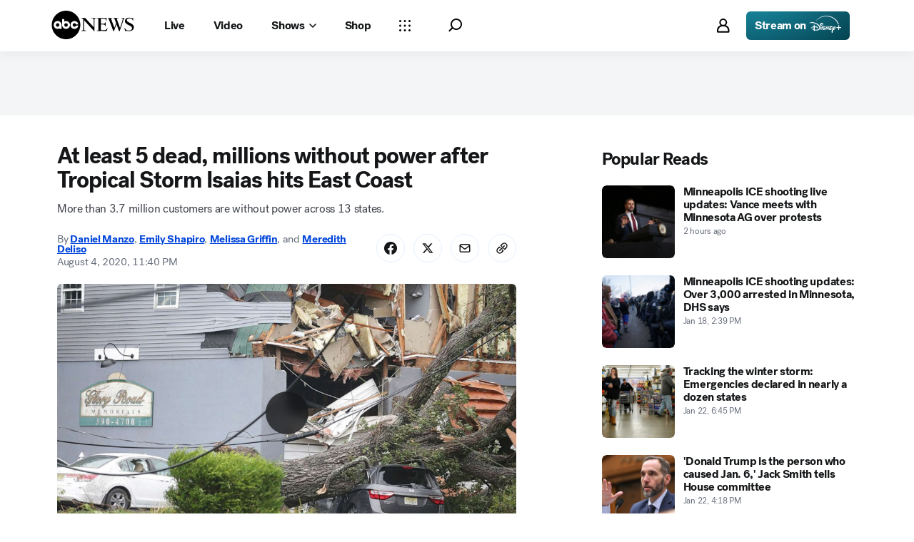

--- FILE ---
content_type: text/html; charset=utf-8
request_url: https://abcnews.go.com/US/tropical-storm-isaias-racing-east-coast-powerful-winds/story?id=72162281
body_size: 53676
content:

        <!doctype html>
        <html lang="en" lang="en">
            <head>
                <!-- ABCNEWS | f3a7bbc322dd | 3980 | 3c1f91256c942eafae2d0095b0a767c3d08d4bb8 | abcnews.go.com | Fri, 23 Jan 2026 20:47:50 GMT -->
                <meta charSet="utf-8" />
                <meta name="viewport" content="initial-scale=1.0, user-scalable=yes" />
                <meta http-equiv="x-ua-compatible" content="IE=edge,chrome=1" />
                <meta property="og:locale" content="en_US" />
                

                <script>
                    window.__dataLayer = {"helpersEnabled":true,"page":{},"pzn":{},"site":{"device":"desktop","portal":"news"},"visitor":{}},
                        consentToken = window.localStorage.getItem('consentToken');

                    if (consentToken) {
                        window.__dataLayer.visitor = { consent : JSON.parse(consentToken) }; 
                    }
                </script>
                <script src="https://dcf.espn.com/TWDC-DTCI/prod/Bootstrap.js"></script>
                <link rel="preload" as="font" href="https://s.abcnews.com/assets/dtci/fonts/post-grotesk/PostGrotesk-Book.woff2" crossorigin>
<link rel="preload" as="font" href="https://s.abcnews.com/assets/dtci/fonts/post-grotesk/PostGrotesk-Bold.woff2" crossorigin>
<link rel="preload" as="font" href="https://s.abcnews.com/assets/dtci/fonts/post-grotesk/PostGrotesk-Medium.woff2" crossorigin>
<link rel="preload" as="font" href="https://s.abcnews.com/assets/dtci/fonts/post-grotesk/PostGrotesk-Light.woff2" crossorigin>
<link rel="preload" as="font" href="https://s.abcnews.com/assets/dtci/fonts/klim/tiempos/TiemposText-Regular.woff2" crossorigin>
<link rel="preload" as="image" href="https://s.abcnews.com/assets/dtci/icomoon/svg/logo.svg" >
<link rel="preconnect" href="https://fastcast.semfs.engsvc.go.com">
<link rel="preconnect" href="https://cdn.registerdisney.go.com">
                
                <link data-react-helmet="true" rel="stylesheet" href="//assets-cdn.abcnews.com/abcnews/3c1f91256c94-release-01-20-2026.4/client/abcnews/css/fusion-664e88d3.css"/><link data-react-helmet="true" rel="stylesheet" href="//assets-cdn.abcnews.com/abcnews/3c1f91256c94-release-01-20-2026.4/client/abcnews/css/5688-9ad856db.css"/><link data-react-helmet="true" rel="stylesheet" href="//assets-cdn.abcnews.com/abcnews/3c1f91256c94-release-01-20-2026.4/client/abcnews/css/abcnews-a9a17469.css"/><link data-react-helmet="true" rel="stylesheet" href="//assets-cdn.abcnews.com/abcnews/3c1f91256c94-release-01-20-2026.4/client/abcnews/css/2976-c65d725e.css"/><link data-react-helmet="true" rel="stylesheet" href="//assets-cdn.abcnews.com/abcnews/3c1f91256c94-release-01-20-2026.4/client/abcnews/css/3279-2c802ae3.css"/><link data-react-helmet="true" rel="stylesheet" href="//assets-cdn.abcnews.com/abcnews/3c1f91256c94-release-01-20-2026.4/client/abcnews/css/prism-story-31e5ed97.css"/><link data-react-helmet="true" rel="canonical" href="https://abcnews.go.com/US/tropical-storm-isaias-racing-east-coast-powerful-winds/story?id=72162281"/><link data-react-helmet="true" rel="amphtml" href="https://abcnews.go.com/amp/US/tropical-storm-isaias-racing-east-coast-powerful-winds/story?id=72162281"/><link data-react-helmet="true" rel="manifest" href="/manifest.json"/><link data-react-helmet="true" rel="shortcut icon" href="https://s.abcnews.com/assets/dtci/images/favicon.ico" type="image/x-icon"/><link data-react-helmet="true" rel="preload" as="image" href="https://s.abcnews.com/images/US/isaias-jersey_hpMain_20200804-202515_16x9_992.jpg?w=992"/>
                <script src="//assets-cdn.abcnews.com/abcnews/3c1f91256c94-release-01-20-2026.4/client/abcnews/runtime-e54ee8d4.js" defer></script><script src="//assets-cdn.abcnews.com/abcnews/3c1f91256c94-release-01-20-2026.4/client/abcnews/5688-b0c23135.js" defer></script><script src="//assets-cdn.abcnews.com/abcnews/3c1f91256c94-release-01-20-2026.4/client/abcnews/6205-13c8fa1f.js" defer></script><script src="//assets-cdn.abcnews.com/abcnews/3c1f91256c94-release-01-20-2026.4/client/abcnews/8554-3eca6f9b.js" defer></script><script src="//assets-cdn.abcnews.com/abcnews/3c1f91256c94-release-01-20-2026.4/client/abcnews/5741-4c886934.js" defer></script><script src="//assets-cdn.abcnews.com/abcnews/3c1f91256c94-release-01-20-2026.4/client/abcnews/9910-30fd012b.js" defer></script><script src="//assets-cdn.abcnews.com/abcnews/3c1f91256c94-release-01-20-2026.4/client/abcnews/1776-2e8efa49.js" defer></script><script src="//assets-cdn.abcnews.com/abcnews/3c1f91256c94-release-01-20-2026.4/client/abcnews/7110-6ed21ff2.js" defer></script><script src="//assets-cdn.abcnews.com/abcnews/3c1f91256c94-release-01-20-2026.4/client/abcnews/5426-71e7842a.js" defer></script><script src="//assets-cdn.abcnews.com/abcnews/3c1f91256c94-release-01-20-2026.4/client/abcnews/596-1b8c931e.js" defer></script><script src="//assets-cdn.abcnews.com/abcnews/3c1f91256c94-release-01-20-2026.4/client/abcnews/5793-b7aec70c.js" defer></script><script src="//assets-cdn.abcnews.com/abcnews/3c1f91256c94-release-01-20-2026.4/client/abcnews/3726-1194fa2c.js" defer></script><script src="//assets-cdn.abcnews.com/abcnews/3c1f91256c94-release-01-20-2026.4/client/abcnews/5427-a8a81766.js" defer></script><script src="//assets-cdn.abcnews.com/abcnews/3c1f91256c94-release-01-20-2026.4/client/abcnews/1763-5f9172a8.js" defer></script><script src="//assets-cdn.abcnews.com/abcnews/3c1f91256c94-release-01-20-2026.4/client/abcnews/1953-3a2f1ca2.js" defer></script><script src="//assets-cdn.abcnews.com/abcnews/3c1f91256c94-release-01-20-2026.4/client/abcnews/1834-6ecb9e6f.js" defer></script><script src="//assets-cdn.abcnews.com/abcnews/3c1f91256c94-release-01-20-2026.4/client/abcnews/2233-e4237f4d.js" defer></script><script src="//assets-cdn.abcnews.com/abcnews/3c1f91256c94-release-01-20-2026.4/client/abcnews/4664-d0922e4a.js" defer></script><script src="//assets-cdn.abcnews.com/abcnews/3c1f91256c94-release-01-20-2026.4/client/abcnews/7064-40a30929.js" defer></script><script src="//assets-cdn.abcnews.com/abcnews/3c1f91256c94-release-01-20-2026.4/client/abcnews/9338-5dfb2607.js" defer></script><script src="//assets-cdn.abcnews.com/abcnews/3c1f91256c94-release-01-20-2026.4/client/abcnews/963-54c976c1.js" defer></script><script src="//assets-cdn.abcnews.com/abcnews/3c1f91256c94-release-01-20-2026.4/client/abcnews/2976-f34926c0.js" defer></script><script src="//assets-cdn.abcnews.com/abcnews/3c1f91256c94-release-01-20-2026.4/client/abcnews/4724-ae075fba.js" defer></script><script src="//assets-cdn.abcnews.com/abcnews/3c1f91256c94-release-01-20-2026.4/client/abcnews/6189-68ad6857.js" defer></script><script src="//assets-cdn.abcnews.com/abcnews/3c1f91256c94-release-01-20-2026.4/client/abcnews/6493-c16d6abe.js" defer></script><script src="//assets-cdn.abcnews.com/abcnews/3c1f91256c94-release-01-20-2026.4/client/abcnews/1648-98ac14ae.js" defer></script><script src="//assets-cdn.abcnews.com/abcnews/3c1f91256c94-release-01-20-2026.4/client/abcnews/5393-46fcef83.js" defer></script><script src="//assets-cdn.abcnews.com/abcnews/3c1f91256c94-release-01-20-2026.4/client/abcnews/9655-f2a461ca.js" defer></script><script src="//assets-cdn.abcnews.com/abcnews/3c1f91256c94-release-01-20-2026.4/client/abcnews/6652-e5fe0a22.js" defer></script><script src="//assets-cdn.abcnews.com/abcnews/3c1f91256c94-release-01-20-2026.4/client/abcnews/3279-c99c21e0.js" defer></script>
                <link rel="prefetch" href="//assets-cdn.abcnews.com/abcnews/3c1f91256c94-release-01-20-2026.4/client/abcnews/_manifest.js" as="script" /><link rel="prefetch" href="//assets-cdn.abcnews.com/abcnews/3c1f91256c94-release-01-20-2026.4/client/abcnews/abcnews-af58b0bb.js" as="script" />
<link rel="prefetch" href="//assets-cdn.abcnews.com/abcnews/3c1f91256c94-release-01-20-2026.4/client/abcnews/prism-story-fb0fe8e4.js" as="script" />
                <title data-react-helmet="true">At least 5 dead, millions without power after Tropical Storm Isaias hits East Coast - ABC News</title>
                <meta data-react-helmet="true" name="description" content="Tropical Storm Isaias is bringing rain and wind to western New England, gradually weakening as it moves northeastward."/><meta data-react-helmet="true" name="keywords" content="Article, 72162281"/><meta data-react-helmet="true" name="theme-color" content="#fff"/><meta data-react-helmet="true" name="copyright" content="2026 ABC News"/><meta data-react-helmet="true" name="author" content="ABC News"/><meta data-react-helmet="true" name="robots" content="index, follow"/><meta data-react-helmet="true" property="fb:admins" content="704409894"/><meta data-react-helmet="true" property="fb:app_id" content="4942312939"/><meta data-react-helmet="true" name="fb_title" content="At least 5 dead, millions without power after Tropical Storm Isaias hits East Coast"/><meta data-react-helmet="true" property="og:site_name" content="ABC News"/><meta data-react-helmet="true" property="og:url" content="https://abcnews.go.com/US/tropical-storm-isaias-racing-east-coast-powerful-winds/story?id=72162281"/><meta data-react-helmet="true" property="og:title" content="At least 5 dead, millions without power after Tropical Storm Isaias hits East Coast"/><meta data-react-helmet="true" property="og:description" content="Tropical Storm Isaias is bringing rain and wind to western New England, gradually weakening as it moves northeastward."/><meta data-react-helmet="true" property="og:image" content="https://s.abcnews.com/images/US/isaias-jersey_hpMain_20200804-202515_16x9_992.jpg?w=1600"/><meta data-react-helmet="true" property="og:type" content="article"/><meta data-react-helmet="true" property="lastPublishedDate" content="2020-08-06T01:35:08Z"/><meta data-react-helmet="true" property="article:opinion" content="false"/><meta data-react-helmet="true" property="article:content_tier" content="free"/><meta data-react-helmet="true" property="fb:pages" content="86680728811"/><meta data-react-helmet="true" property="fb:pages" content="59306617060"/><meta data-react-helmet="true" property="fb:pages" content="214832449817"/><meta data-react-helmet="true" property="fb:pages" content="66660497800"/><meta data-react-helmet="true" property="fb:pages" content="184096565021911"/><meta data-react-helmet="true" property="fb:pages" content="295479040495545"/><meta data-react-helmet="true" property="fb:pages" content="163497464933"/><meta data-react-helmet="true" property="fb:pages" content="149475666523"/><meta data-react-helmet="true" property="fb:pages" content="1161108697272926"/><meta data-react-helmet="true" property="fb:pages" content="263058762303"/><meta data-react-helmet="true" property="fb:pages" content="55845270277"/><meta data-react-helmet="true" name="twitter:app:name:iphone" content="ABC News"/><meta data-react-helmet="true" name="twitter:app:id:iphone" content="300255638"/><meta data-react-helmet="true" name="twitter:app:url:iphone" content="abcnewsiphone://link/prism-story,72162281"/><meta data-react-helmet="true" name="twitter:app:name:ipad" content="ABC News"/><meta data-react-helmet="true" name="twitter:app:id:ipad" content="306934135"/><meta data-react-helmet="true" name="twitter:app:url:ipad" content="abcnewsipad://link/prism-story,72162281"/><meta data-react-helmet="true" name="twitter:app:name:googleplay" content="ABC News"/><meta data-react-helmet="true" name="twitter:app:id:googleplay" content="com.abc.abcnews"/><meta data-react-helmet="true" name="twitter:app:url:googleplay" content="https://abcnews.go.com/US/tropical-storm-isaias-racing-east-coast-powerful-winds/story?id=72162281"/><meta data-react-helmet="true" property="twitter:card" content="summary_large_image"/><meta data-react-helmet="true" property="twitter:site" content="@ABC"/><meta data-react-helmet="true" property="twitter:creator" content="ABC News"/><meta data-react-helmet="true" property="twitter:title" content="At least 5 dead, millions without power after Tropical Storm Isaias hits East Coast"/><meta data-react-helmet="true" property="twitter:description" content="Tropical Storm Isaias is bringing rain and wind to western New England, gradually weakening as it moves northeastward."/><meta data-react-helmet="true" property="twitter:url" content="https://abcnews.go.com/US/tropical-storm-isaias-racing-east-coast-powerful-winds/story?id=72162281"/><meta data-react-helmet="true" property="twitter:image" content="https://s.abcnews.com/images/US/isaias-jersey_hpMain_20200804-202515_16x9_992.jpg?w=1600"/><meta data-react-helmet="true" property="twitter:image:alt" content=""/><meta data-react-helmet="true" property="twitter:image:width" content="640"/><meta data-react-helmet="true" property="twitter:image:height" content="360"/><meta data-react-helmet="true" property="al:iphone:url" content="abcnewsiphone://link/prism-story,72162281"/><meta data-react-helmet="true" property="al:iphone:app_store_id" content="300255638"/><meta data-react-helmet="true" property="al:iphone:app_name" content="ABC News - Breaking US &amp; World News"/><meta data-react-helmet="true" property="al:ipad:url" content="abcnewsipad://link/prism-story,72162281"/><meta data-react-helmet="true" property="al:ipad:app_store_id" content="380520716"/><meta data-react-helmet="true" property="al:ipad:app_name" content="ABC News for ipad"/><meta data-react-helmet="true" property="al:android:url" content="android-app://com.abc.abcnews/abcnews/abcnews.go.com/US/tropical-storm-isaias-racing-east-coast-powerful-winds/story?id=72162281"/><meta data-react-helmet="true" property="al:android:app_name" content="ABC News Breaking Latest News"/><meta data-react-helmet="true" property="al:android:package" content="com.abc.abcnews"/><meta data-react-helmet="true" property="al:web:url" content="https://abcnews.go.com/US/tropical-storm-isaias-racing-east-coast-powerful-winds/story?id=72162281"/>
                <script data-react-helmet="true" src="https://scripts.webcontentassessor.com/scripts/0b90f464007ee375f4e9cd06c3914e59274887f92e97c606a62fdf9e3a4728b5"></script><script data-react-helmet="true" async="true" src="https://www.googletagmanager.com/gtag/js?id=DC-4139589"></script><script data-react-helmet="true" src="https://s.abcnews.com/assets/dtci/js/floodlight_global.js"></script><script data-react-helmet="true" type="application/ld+json">{"@context":"https://schema.org","@type":"WebSite","name":"Story tropical storm isaias racing east coast powerful winds","url":"https://abcnews.go.com/US/tropical-storm-isaias-racing-east-coast-powerful-winds/story?id=72162281","alternateName":"ABC News"}</script><script data-react-helmet="true" type="application/ld+json">{"@context":"http://schema.org/","@type":"NewsArticle","mainEntityOfPage":{"@id":"https://abcnews.go.com/US/tropical-storm-isaias-racing-east-coast-powerful-winds/story?id=72162281","@type":"WebPage"},"alternativeHeadline":"More than 3.7 million customers are without power across 13 states.","articleSection":"US","author":[{"name":"Daniel Manzo","url":"https://abcnews.go.com/author/daniel_manzo","@type":"Person"},{"name":"Emily Shapiro","url":"https://abcnews.go.com/author/emily_shapiro","@type":"Person"},{"name":"Melissa Griffin","url":"https://abcnews.go.com/author/melissa_griffin","@type":"Person"},{"name":"Meredith Deliso","url":"https://abcnews.go.com/author/meredith_deliso","@type":"Person"}],"dateline":"","dateModified":"2020-08-06T01:35:08.000Z","datePublished":"2020-08-05T03:40:00.000Z","description":"More than 3.7 million customers are without power across 13 states.","headline":"At least 5 dead, millions without power after Tropical Storm Isaias hits East Coast","image":{"url":"https://s.abcnews.com/images/US/isaias-jersey_hpMain_20200804-202515_16x9_992.jpg?w=1600","@type":"ImageObject"},"keywords":"Article, 72162281","mentions":[{"name":"Hurricanes","@type":"Thing"}],"publisher":{"name":"ABC News","logo":{"url":"https://s.abcnews.com/images/Site/abc_logo_aluminum_60px.png","height":60,"width":150,"@type":"ImageObject"},"@type":"Organization"}}</script>
                

                <script data-rum-type="legacy" data-rum-pct="100">(() => {function gc(n){n=document.cookie.match("(^|;) ?"+n+"=([^;]*)(;|$)");return n?n[2]:null}function sc(n){document.cookie=n}function smpl(n){n/=100;return!!n&&Math.random()<=n}var _nr=!1,_nrCookie=gc("_nr");null!==_nrCookie?"1"===_nrCookie&&(_nr=!0):smpl(100)?(_nr=!0,sc("_nr=1; path=/")):(_nr=!1,sc("_nr=0; path=/"));_nr && (() => {;window.NREUM||(NREUM={});NREUM.init={distributed_tracing:{enabled:true},privacy:{cookies_enabled:true},ajax:{deny_list:["bam.nr-data.net"]}};;NREUM.info = {"beacon":"bam.nr-data.net","errorBeacon":"bam.nr-data.net","sa":1,"licenseKey":"16357338ab","applicationID":"395029741"};__nr_require=function(t,e,n){function r(n){if(!e[n]){var o=e[n]={exports:{}};t[n][0].call(o.exports,function(e){var o=t[n][1][e];return r(o||e)},o,o.exports)}return e[n].exports}if("function"==typeof __nr_require)return __nr_require;for(var o=0;o<n.length;o++)r(n[o]);return r}({1:[function(t,e,n){function r(t){try{s.console&&console.log(t)}catch(e){}}var o,i=t("ee"),a=t(31),s={};try{o=localStorage.getItem("__nr_flags").split(","),console&&"function"==typeof console.log&&(s.console=!0,o.indexOf("dev")!==-1&&(s.dev=!0),o.indexOf("nr_dev")!==-1&&(s.nrDev=!0))}catch(c){}s.nrDev&&i.on("internal-error",function(t){r(t.stack)}),s.dev&&i.on("fn-err",function(t,e,n){r(n.stack)}),s.dev&&(r("NR AGENT IN DEVELOPMENT MODE"),r("flags: "+a(s,function(t,e){return t}).join(", ")))},{}],2:[function(t,e,n){function r(t,e,n,r,s){try{l?l-=1:o(s||new UncaughtException(t,e,n),!0)}catch(f){try{i("ierr",[f,c.now(),!0])}catch(d){}}return"function"==typeof u&&u.apply(this,a(arguments))}function UncaughtException(t,e,n){this.message=t||"Uncaught error with no additional information",this.sourceURL=e,this.line=n}function o(t,e){var n=e?null:c.now();i("err",[t,n])}var i=t("handle"),a=t(32),s=t("ee"),c=t("loader"),f=t("gos"),u=window.onerror,d=!1,p="nr@seenError";if(!c.disabled){var l=0;c.features.err=!0,t(1),window.onerror=r;try{throw new Error}catch(h){"stack"in h&&(t(14),t(13),"addEventListener"in window&&t(7),c.xhrWrappable&&t(15),d=!0)}s.on("fn-start",function(t,e,n){d&&(l+=1)}),s.on("fn-err",function(t,e,n){d&&!n[p]&&(f(n,p,function(){return!0}),this.thrown=!0,o(n))}),s.on("fn-end",function(){d&&!this.thrown&&l>0&&(l-=1)}),s.on("internal-error",function(t){i("ierr",[t,c.now(),!0])})}},{}],3:[function(t,e,n){var r=t("loader");r.disabled||(r.features.ins=!0)},{}],4:[function(t,e,n){function r(){U++,L=g.hash,this[u]=y.now()}function o(){U--,g.hash!==L&&i(0,!0);var t=y.now();this[h]=~~this[h]+t-this[u],this[d]=t}function i(t,e){E.emit("newURL",[""+g,e])}function a(t,e){t.on(e,function(){this[e]=y.now()})}var s="-start",c="-end",f="-body",u="fn"+s,d="fn"+c,p="cb"+s,l="cb"+c,h="jsTime",m="fetch",v="addEventListener",w=window,g=w.location,y=t("loader");if(w[v]&&y.xhrWrappable&&!y.disabled){var x=t(11),b=t(12),E=t(9),R=t(7),O=t(14),T=t(8),S=t(15),P=t(10),M=t("ee"),C=M.get("tracer"),N=t(23);t(17),y.features.spa=!0;var L,U=0;M.on(u,r),b.on(p,r),P.on(p,r),M.on(d,o),b.on(l,o),P.on(l,o),M.buffer([u,d,"xhr-resolved"]),R.buffer([u]),O.buffer(["setTimeout"+c,"clearTimeout"+s,u]),S.buffer([u,"new-xhr","send-xhr"+s]),T.buffer([m+s,m+"-done",m+f+s,m+f+c]),E.buffer(["newURL"]),x.buffer([u]),b.buffer(["propagate",p,l,"executor-err","resolve"+s]),C.buffer([u,"no-"+u]),P.buffer(["new-jsonp","cb-start","jsonp-error","jsonp-end"]),a(T,m+s),a(T,m+"-done"),a(P,"new-jsonp"),a(P,"jsonp-end"),a(P,"cb-start"),E.on("pushState-end",i),E.on("replaceState-end",i),w[v]("hashchange",i,N(!0)),w[v]("load",i,N(!0)),w[v]("popstate",function(){i(0,U>1)},N(!0))}},{}],5:[function(t,e,n){function r(){var t=new PerformanceObserver(function(t,e){var n=t.getEntries();s(v,[n])});try{t.observe({entryTypes:["resource"]})}catch(e){}}function o(t){if(s(v,[window.performance.getEntriesByType(w)]),window.performance["c"+p])try{window.performance[h](m,o,!1)}catch(t){}else try{window.performance[h]("webkit"+m,o,!1)}catch(t){}}function i(t){}if(window.performance&&window.performance.timing&&window.performance.getEntriesByType){var a=t("ee"),s=t("handle"),c=t(14),f=t(13),u=t(6),d=t(23),p="learResourceTimings",l="addEventListener",h="removeEventListener",m="resourcetimingbufferfull",v="bstResource",w="resource",g="-start",y="-end",x="fn"+g,b="fn"+y,E="bstTimer",R="pushState",O=t("loader");if(!O.disabled){O.features.stn=!0,t(9),"addEventListener"in window&&t(7);var T=NREUM.o.EV;a.on(x,function(t,e){var n=t[0];n instanceof T&&(this.bstStart=O.now())}),a.on(b,function(t,e){var n=t[0];n instanceof T&&s("bst",[n,e,this.bstStart,O.now()])}),c.on(x,function(t,e,n){this.bstStart=O.now(),this.bstType=n}),c.on(b,function(t,e){s(E,[e,this.bstStart,O.now(),this.bstType])}),f.on(x,function(){this.bstStart=O.now()}),f.on(b,function(t,e){s(E,[e,this.bstStart,O.now(),"requestAnimationFrame"])}),a.on(R+g,function(t){this.time=O.now(),this.startPath=location.pathname+location.hash}),a.on(R+y,function(t){s("bstHist",[location.pathname+location.hash,this.startPath,this.time])}),u()?(s(v,[window.performance.getEntriesByType("resource")]),r()):l in window.performance&&(window.performance["c"+p]?window.performance[l](m,o,d(!1)):window.performance[l]("webkit"+m,o,d(!1))),document[l]("scroll",i,d(!1)),document[l]("keypress",i,d(!1)),document[l]("click",i,d(!1))}}},{}],6:[function(t,e,n){e.exports=function(){return"PerformanceObserver"in window&&"function"==typeof window.PerformanceObserver}},{}],7:[function(t,e,n){function r(t){for(var e=t;e&&!e.hasOwnProperty(u);)e=Object.getPrototypeOf(e);e&&o(e)}function o(t){s.inPlace(t,[u,d],"-",i)}function i(t,e){return t[1]}var a=t("ee").get("events"),s=t("wrap-function")(a,!0),c=t("gos"),f=XMLHttpRequest,u="addEventListener",d="removeEventListener";e.exports=a,"getPrototypeOf"in Object?(r(document),r(window),r(f.prototype)):f.prototype.hasOwnProperty(u)&&(o(window),o(f.prototype)),a.on(u+"-start",function(t,e){var n=t[1];if(null!==n&&("function"==typeof n||"object"==typeof n)){var r=c(n,"nr@wrapped",function(){function t(){if("function"==typeof n.handleEvent)return n.handleEvent.apply(n,arguments)}var e={object:t,"function":n}[typeof n];return e?s(e,"fn-",null,e.name||"anonymous"):n});this.wrapped=t[1]=r}}),a.on(d+"-start",function(t){t[1]=this.wrapped||t[1]})},{}],8:[function(t,e,n){function r(t,e,n){var r=t[e];"function"==typeof r&&(t[e]=function(){var t=i(arguments),e={};o.emit(n+"before-start",[t],e);var a;e[m]&&e[m].dt&&(a=e[m].dt);var s=r.apply(this,t);return o.emit(n+"start",[t,a],s),s.then(function(t){return o.emit(n+"end",[null,t],s),t},function(t){throw o.emit(n+"end",[t],s),t})})}var o=t("ee").get("fetch"),i=t(32),a=t(31);e.exports=o;var s=window,c="fetch-",f=c+"body-",u=["arrayBuffer","blob","json","text","formData"],d=s.Request,p=s.Response,l=s.fetch,h="prototype",m="nr@context";d&&p&&l&&(a(u,function(t,e){r(d[h],e,f),r(p[h],e,f)}),r(s,"fetch",c),o.on(c+"end",function(t,e){var n=this;if(e){var r=e.headers.get("content-length");null!==r&&(n.rxSize=r),o.emit(c+"done",[null,e],n)}else o.emit(c+"done",[t],n)}))},{}],9:[function(t,e,n){var r=t("ee").get("history"),o=t("wrap-function")(r);e.exports=r;var i=window.history&&window.history.constructor&&window.history.constructor.prototype,a=window.history;i&&i.pushState&&i.replaceState&&(a=i),o.inPlace(a,["pushState","replaceState"],"-")},{}],10:[function(t,e,n){function r(t){function e(){f.emit("jsonp-end",[],l),t.removeEventListener("load",e,c(!1)),t.removeEventListener("error",n,c(!1))}function n(){f.emit("jsonp-error",[],l),f.emit("jsonp-end",[],l),t.removeEventListener("load",e,c(!1)),t.removeEventListener("error",n,c(!1))}var r=t&&"string"==typeof t.nodeName&&"script"===t.nodeName.toLowerCase();if(r){var o="function"==typeof t.addEventListener;if(o){var a=i(t.src);if(a){var d=s(a),p="function"==typeof d.parent[d.key];if(p){var l={};u.inPlace(d.parent,[d.key],"cb-",l),t.addEventListener("load",e,c(!1)),t.addEventListener("error",n,c(!1)),f.emit("new-jsonp",[t.src],l)}}}}}function o(){return"addEventListener"in window}function i(t){var e=t.match(d);return e?e[1]:null}function a(t,e){var n=t.match(l),r=n[1],o=n[3];return o?a(o,e[r]):e[r]}function s(t){var e=t.match(p);return e&&e.length>=3?{key:e[2],parent:a(e[1],window)}:{key:t,parent:window}}var c=t(23),f=t("ee").get("jsonp"),u=t("wrap-function")(f);if(e.exports=f,o()){var d=/[?&](?:callback|cb)=([^&#]+)/,p=/(.*).([^.]+)/,l=/^(w+)(.|$)(.*)$/,h=["appendChild","insertBefore","replaceChild"];Node&&Node.prototype&&Node.prototype.appendChild?u.inPlace(Node.prototype,h,"dom-"):(u.inPlace(HTMLElement.prototype,h,"dom-"),u.inPlace(HTMLHeadElement.prototype,h,"dom-"),u.inPlace(HTMLBodyElement.prototype,h,"dom-")),f.on("dom-start",function(t){r(t[0])})}},{}],11:[function(t,e,n){var r=t("ee").get("mutation"),o=t("wrap-function")(r),i=NREUM.o.MO;e.exports=r,i&&(window.MutationObserver=function(t){return this instanceof i?new i(o(t,"fn-")):i.apply(this,arguments)},MutationObserver.prototype=i.prototype)},{}],12:[function(t,e,n){function r(t){var e=i.context(),n=s(t,"executor-",e,null,!1),r=new f(n);return i.context(r).getCtx=function(){return e},r}var o=t("wrap-function"),i=t("ee").get("promise"),a=t("ee").getOrSetContext,s=o(i),c=t(31),f=NREUM.o.PR;e.exports=i,f&&(window.Promise=r,["all","race"].forEach(function(t){var e=f[t];f[t]=function(n){function r(t){return function(){i.emit("propagate",[null,!o],a,!1,!1),o=o||!t}}var o=!1;c(n,function(e,n){Promise.resolve(n).then(r("all"===t),r(!1))});var a=e.apply(f,arguments),s=f.resolve(a);return s}}),["resolve","reject"].forEach(function(t){var e=f[t];f[t]=function(t){var n=e.apply(f,arguments);return t!==n&&i.emit("propagate",[t,!0],n,!1,!1),n}}),f.prototype["catch"]=function(t){return this.then(null,t)},f.prototype=Object.create(f.prototype,{constructor:{value:r}}),c(Object.getOwnPropertyNames(f),function(t,e){try{r[e]=f[e]}catch(n){}}),o.wrapInPlace(f.prototype,"then",function(t){return function(){var e=this,n=o.argsToArray.apply(this,arguments),r=a(e);r.promise=e,n[0]=s(n[0],"cb-",r,null,!1),n[1]=s(n[1],"cb-",r,null,!1);var c=t.apply(this,n);return r.nextPromise=c,i.emit("propagate",[e,!0],c,!1,!1),c}}),i.on("executor-start",function(t){t[0]=s(t[0],"resolve-",this,null,!1),t[1]=s(t[1],"resolve-",this,null,!1)}),i.on("executor-err",function(t,e,n){t[1](n)}),i.on("cb-end",function(t,e,n){i.emit("propagate",[n,!0],this.nextPromise,!1,!1)}),i.on("propagate",function(t,e,n){this.getCtx&&!e||(this.getCtx=function(){if(t instanceof Promise)var e=i.context(t);return e&&e.getCtx?e.getCtx():this})}),r.toString=function(){return""+f})},{}],13:[function(t,e,n){var r=t("ee").get("raf"),o=t("wrap-function")(r),i="equestAnimationFrame";e.exports=r,o.inPlace(window,["r"+i,"mozR"+i,"webkitR"+i,"msR"+i],"raf-"),r.on("raf-start",function(t){t[0]=o(t[0],"fn-")})},{}],14:[function(t,e,n){function r(t,e,n){t[0]=a(t[0],"fn-",null,n)}function o(t,e,n){this.method=n,this.timerDuration=isNaN(t[1])?0:+t[1],t[0]=a(t[0],"fn-",this,n)}var i=t("ee").get("timer"),a=t("wrap-function")(i),s="setTimeout",c="setInterval",f="clearTimeout",u="-start",d="-";e.exports=i,a.inPlace(window,[s,"setImmediate"],s+d),a.inPlace(window,[c],c+d),a.inPlace(window,[f,"clearImmediate"],f+d),i.on(c+u,r),i.on(s+u,o)},{}],15:[function(t,e,n){function r(t,e){d.inPlace(e,["onreadystatechange"],"fn-",s)}function o(){var t=this,e=u.context(t);t.readyState>3&&!e.resolved&&(e.resolved=!0,u.emit("xhr-resolved",[],t)),d.inPlace(t,y,"fn-",s)}function i(t){x.push(t),m&&(E?E.then(a):w?w(a):(R=-R,O.data=R))}function a(){for(var t=0;t<x.length;t++)r([],x[t]);x.length&&(x=[])}function s(t,e){return e}function c(t,e){for(var n in t)e[n]=t[n];return e}t(7);var f=t("ee"),u=f.get("xhr"),d=t("wrap-function")(u),p=t(23),l=NREUM.o,h=l.XHR,m=l.MO,v=l.PR,w=l.SI,g="readystatechange",y=["onload","onerror","onabort","onloadstart","onloadend","onprogress","ontimeout"],x=[];e.exports=u;var b=window.XMLHttpRequest=function(t){var e=new h(t);try{u.emit("new-xhr",[e],e),e.addEventListener(g,o,p(!1))}catch(n){try{u.emit("internal-error",[n])}catch(r){}}return e};if(c(h,b),b.prototype=h.prototype,d.inPlace(b.prototype,["open","send"],"-xhr-",s),u.on("send-xhr-start",function(t,e){r(t,e),i(e)}),u.on("open-xhr-start",r),m){var E=v&&v.resolve();if(!w&&!v){var R=1,O=document.createTextNode(R);new m(a).observe(O,{characterData:!0})}}else f.on("fn-end",function(t){t[0]&&t[0].type===g||a()})},{}],16:[function(t,e,n){function r(t){if(!s(t))return null;var e=window.NREUM;if(!e.loader_config)return null;var n=(e.loader_config.accountID||"").toString()||null,r=(e.loader_config.agentID||"").toString()||null,f=(e.loader_config.trustKey||"").toString()||null;if(!n||!r)return null;var h=l.generateSpanId(),m=l.generateTraceId(),v=Date.now(),w={spanId:h,traceId:m,timestamp:v};return(t.sameOrigin||c(t)&&p())&&(w.traceContextParentHeader=o(h,m),w.traceContextStateHeader=i(h,v,n,r,f)),(t.sameOrigin&&!u()||!t.sameOrigin&&c(t)&&d())&&(w.newrelicHeader=a(h,m,v,n,r,f)),w}function o(t,e){return"00-"+e+"-"+t+"-01"}function i(t,e,n,r,o){var i=0,a="",s=1,c="",f="";return o+"@nr="+i+"-"+s+"-"+n+"-"+r+"-"+t+"-"+a+"-"+c+"-"+f+"-"+e}function a(t,e,n,r,o,i){var a="btoa"in window&&"function"==typeof window.btoa;if(!a)return null;var s={v:[0,1],d:{ty:"Browser",ac:r,ap:o,id:t,tr:e,ti:n}};return i&&r!==i&&(s.d.tk=i),btoa(JSON.stringify(s))}function s(t){return f()&&c(t)}function c(t){var e=!1,n={};if("init"in NREUM&&"distributed_tracing"in NREUM.init&&(n=NREUM.init.distributed_tracing),t.sameOrigin)e=!0;else if(n.allowed_origins instanceof Array)for(var r=0;r<n.allowed_origins.length;r++){var o=h(n.allowed_origins[r]);if(t.hostname===o.hostname&&t.protocol===o.protocol&&t.port===o.port){e=!0;break}}return e}function f(){return"init"in NREUM&&"distributed_tracing"in NREUM.init&&!!NREUM.init.distributed_tracing.enabled}function u(){return"init"in NREUM&&"distributed_tracing"in NREUM.init&&!!NREUM.init.distributed_tracing.exclude_newrelic_header}function d(){return"init"in NREUM&&"distributed_tracing"in NREUM.init&&NREUM.init.distributed_tracing.cors_use_newrelic_header!==!1}function p(){return"init"in NREUM&&"distributed_tracing"in NREUM.init&&!!NREUM.init.distributed_tracing.cors_use_tracecontext_headers}var l=t(28),h=t(18);e.exports={generateTracePayload:r,shouldGenerateTrace:s}},{}],17:[function(t,e,n){function r(t){var e=this.params,n=this.metrics;if(!this.ended){this.ended=!0;for(var r=0;r<p;r++)t.removeEventListener(d[r],this.listener,!1);return e.protocol&&"data"===e.protocol?void g("Ajax/DataUrl/Excluded"):void(e.aborted||(n.duration=a.now()-this.startTime,this.loadCaptureCalled||4!==t.readyState?null==e.status&&(e.status=0):i(this,t),n.cbTime=this.cbTime,s("xhr",[e,n,this.startTime,this.endTime,"xhr"],this)))}}function o(t,e){var n=c(e),r=t.params;r.hostname=n.hostname,r.port=n.port,r.protocol=n.protocol,r.host=n.hostname+":"+n.port,r.pathname=n.pathname,t.parsedOrigin=n,t.sameOrigin=n.sameOrigin}function i(t,e){t.params.status=e.status;var n=v(e,t.lastSize);if(n&&(t.metrics.rxSize=n),t.sameOrigin){var r=e.getResponseHeader("X-NewRelic-App-Data");r&&(t.params.cat=r.split(", ").pop())}t.loadCaptureCalled=!0}var a=t("loader");if(a.xhrWrappable&&!a.disabled){var s=t("handle"),c=t(18),f=t(16).generateTracePayload,u=t("ee"),d=["load","error","abort","timeout"],p=d.length,l=t("id"),h=t(24),m=t(22),v=t(19),w=t(23),g=t(25).recordSupportability,y=NREUM.o.REQ,x=window.XMLHttpRequest;a.features.xhr=!0,t(15),t(8),u.on("new-xhr",function(t){var e=this;e.totalCbs=0,e.called=0,e.cbTime=0,e.end=r,e.ended=!1,e.xhrGuids={},e.lastSize=null,e.loadCaptureCalled=!1,e.params=this.params||{},e.metrics=this.metrics||{},t.addEventListener("load",function(n){i(e,t)},w(!1)),h&&(h>34||h<10)||t.addEventListener("progress",function(t){e.lastSize=t.loaded},w(!1))}),u.on("open-xhr-start",function(t){this.params={method:t[0]},o(this,t[1]),this.metrics={}}),u.on("open-xhr-end",function(t,e){"loader_config"in NREUM&&"xpid"in NREUM.loader_config&&this.sameOrigin&&e.setRequestHeader("X-NewRelic-ID",NREUM.loader_config.xpid);var n=f(this.parsedOrigin);if(n){var r=!1;n.newrelicHeader&&(e.setRequestHeader("newrelic",n.newrelicHeader),r=!0),n.traceContextParentHeader&&(e.setRequestHeader("traceparent",n.traceContextParentHeader),n.traceContextStateHeader&&e.setRequestHeader("tracestate",n.traceContextStateHeader),r=!0),r&&(this.dt=n)}}),u.on("send-xhr-start",function(t,e){var n=this.metrics,r=t[0],o=this;if(n&&r){var i=m(r);i&&(n.txSize=i)}this.startTime=a.now(),this.listener=function(t){try{"abort"!==t.type||o.loadCaptureCalled||(o.params.aborted=!0),("load"!==t.type||o.called===o.totalCbs&&(o.onloadCalled||"function"!=typeof e.onload))&&o.end(e)}catch(n){try{u.emit("internal-error",[n])}catch(r){}}};for(var s=0;s<p;s++)e.addEventListener(d[s],this.listener,w(!1))}),u.on("xhr-cb-time",function(t,e,n){this.cbTime+=t,e?this.onloadCalled=!0:this.called+=1,this.called!==this.totalCbs||!this.onloadCalled&&"function"==typeof n.onload||this.end(n)}),u.on("xhr-load-added",function(t,e){var n=""+l(t)+!!e;this.xhrGuids&&!this.xhrGuids[n]&&(this.xhrGuids[n]=!0,this.totalCbs+=1)}),u.on("xhr-load-removed",function(t,e){var n=""+l(t)+!!e;this.xhrGuids&&this.xhrGuids[n]&&(delete this.xhrGuids[n],this.totalCbs-=1)}),u.on("xhr-resolved",function(){this.endTime=a.now()}),u.on("addEventListener-end",function(t,e){e instanceof x&&"load"===t[0]&&u.emit("xhr-load-added",[t[1],t[2]],e)}),u.on("removeEventListener-end",function(t,e){e instanceof x&&"load"===t[0]&&u.emit("xhr-load-removed",[t[1],t[2]],e)}),u.on("fn-start",function(t,e,n){e instanceof x&&("onload"===n&&(this.onload=!0),("load"===(t[0]&&t[0].type)||this.onload)&&(this.xhrCbStart=a.now()))}),u.on("fn-end",function(t,e){this.xhrCbStart&&u.emit("xhr-cb-time",[a.now()-this.xhrCbStart,this.onload,e],e)}),u.on("fetch-before-start",function(t){function e(t,e){var n=!1;return e.newrelicHeader&&(t.set("newrelic",e.newrelicHeader),n=!0),e.traceContextParentHeader&&(t.set("traceparent",e.traceContextParentHeader),e.traceContextStateHeader&&t.set("tracestate",e.traceContextStateHeader),n=!0),n}var n,r=t[1]||{};"string"==typeof t[0]?n=t[0]:t[0]&&t[0].url?n=t[0].url:window.URL&&t[0]&&t[0]instanceof URL&&(n=t[0].href),n&&(this.parsedOrigin=c(n),this.sameOrigin=this.parsedOrigin.sameOrigin);var o=f(this.parsedOrigin);if(o&&(o.newrelicHeader||o.traceContextParentHeader))if("string"==typeof t[0]||window.URL&&t[0]&&t[0]instanceof URL){var i={};for(var a in r)i[a]=r[a];i.headers=new Headers(r.headers||{}),e(i.headers,o)&&(this.dt=o),t.length>1?t[1]=i:t.push(i)}else t[0]&&t[0].headers&&e(t[0].headers,o)&&(this.dt=o)}),u.on("fetch-start",function(t,e){this.params={},this.metrics={},this.startTime=a.now(),this.dt=e,t.length>=1&&(this.target=t[0]),t.length>=2&&(this.opts=t[1]);var n,r=this.opts||{},i=this.target;if("string"==typeof i?n=i:"object"==typeof i&&i instanceof y?n=i.url:window.URL&&"object"==typeof i&&i instanceof URL&&(n=i.href),o(this,n),"data"!==this.params.protocol){var s=(""+(i&&i instanceof y&&i.method||r.method||"GET")).toUpperCase();this.params.method=s,this.txSize=m(r.body)||0}}),u.on("fetch-done",function(t,e){if(this.endTime=a.now(),this.params||(this.params={}),"data"===this.params.protocol)return void g("Ajax/DataUrl/Excluded");this.params.status=e?e.status:0;var n;"string"==typeof this.rxSize&&this.rxSize.length>0&&(n=+this.rxSize);var r={txSize:this.txSize,rxSize:n,duration:a.now()-this.startTime};s("xhr",[this.params,r,this.startTime,this.endTime,"fetch"],this)})}},{}],18:[function(t,e,n){var r={};e.exports=function(t){if(t in r)return r[t];if(0===(t||"").indexOf("data:"))return{protocol:"data"};var e=document.createElement("a"),n=window.location,o={};e.href=t,o.port=e.port;var i=e.href.split("://");!o.port&&i[1]&&(o.port=i[1].split("/")[0].split("@").pop().split(":")[1]),o.port&&"0"!==o.port||(o.port="https"===i[0]?"443":"80"),o.hostname=e.hostname||n.hostname,o.pathname=e.pathname,o.protocol=i[0],"/"!==o.pathname.charAt(0)&&(o.pathname="/"+o.pathname);var a=!e.protocol||":"===e.protocol||e.protocol===n.protocol,s=e.hostname===document.domain&&e.port===n.port;return o.sameOrigin=a&&(!e.hostname||s),"/"===o.pathname&&(r[t]=o),o}},{}],19:[function(t,e,n){function r(t,e){var n=t.responseType;return"json"===n&&null!==e?e:"arraybuffer"===n||"blob"===n||"json"===n?o(t.response):"text"===n||""===n||void 0===n?o(t.responseText):void 0}var o=t(22);e.exports=r},{}],20:[function(t,e,n){function r(){}function o(t,e,n,r){return function(){return u.recordSupportability("API/"+e+"/called"),i(t+e,[f.now()].concat(s(arguments)),n?null:this,r),n?void 0:this}}var i=t("handle"),a=t(31),s=t(32),c=t("ee").get("tracer"),f=t("loader"),u=t(25),d=NREUM;"undefined"==typeof window.newrelic&&(newrelic=d);var p=["setPageViewName","setCustomAttribute","setErrorHandler","finished","addToTrace","inlineHit","addRelease"],l="api-",h=l+"ixn-";a(p,function(t,e){d[e]=o(l,e,!0,"api")}),d.addPageAction=o(l,"addPageAction",!0),d.setCurrentRouteName=o(l,"routeName",!0),e.exports=newrelic,d.interaction=function(){return(new r).get()};var m=r.prototype={createTracer:function(t,e){var n={},r=this,o="function"==typeof e;return i(h+"tracer",[f.now(),t,n],r),function(){if(c.emit((o?"":"no-")+"fn-start",[f.now(),r,o],n),o)try{return e.apply(this,arguments)}catch(t){throw c.emit("fn-err",[arguments,this,t],n),t}finally{c.emit("fn-end",[f.now()],n)}}}};a("actionText,setName,setAttribute,save,ignore,onEnd,getContext,end,get".split(","),function(t,e){m[e]=o(h,e)}),newrelic.noticeError=function(t,e){"string"==typeof t&&(t=new Error(t)),u.recordSupportability("API/noticeError/called"),i("err",[t,f.now(),!1,e])}},{}],21:[function(t,e,n){function r(t){if(NREUM.init){for(var e=NREUM.init,n=t.split("."),r=0;r<n.length-1;r++)if(e=e[n[r]],"object"!=typeof e)return;return e=e[n[n.length-1]]}}e.exports={getConfiguration:r}},{}],22:[function(t,e,n){e.exports=function(t){if("string"==typeof t&&t.length)return t.length;if("object"==typeof t){if("undefined"!=typeof ArrayBuffer&&t instanceof ArrayBuffer&&t.byteLength)return t.byteLength;if("undefined"!=typeof Blob&&t instanceof Blob&&t.size)return t.size;if(!("undefined"!=typeof FormData&&t instanceof FormData))try{return JSON.stringify(t).length}catch(e){return}}}},{}],23:[function(t,e,n){var r=!1;try{var o=Object.defineProperty({},"passive",{get:function(){r=!0}});window.addEventListener("testPassive",null,o),window.removeEventListener("testPassive",null,o)}catch(i){}e.exports=function(t){return r?{passive:!0,capture:!!t}:!!t}},{}],24:[function(t,e,n){var r=0,o=navigator.userAgent.match(/Firefox[/s](d+.d+)/);o&&(r=+o[1]),e.exports=r},{}],25:[function(t,e,n){function r(t,e){var n=[a,t,{name:t},e];return i("storeMetric",n,null,"api"),n}function o(t,e){var n=[s,t,{name:t},e];return i("storeEventMetrics",n,null,"api"),n}var i=t("handle"),a="sm",s="cm";e.exports={constants:{SUPPORTABILITY_METRIC:a,CUSTOM_METRIC:s},recordSupportability:r,recordCustom:o}},{}],26:[function(t,e,n){function r(){return s.exists&&performance.now?Math.round(performance.now()):(i=Math.max((new Date).getTime(),i))-a}function o(){return i}var i=(new Date).getTime(),a=i,s=t(33);e.exports=r,e.exports.offset=a,e.exports.getLastTimestamp=o},{}],27:[function(t,e,n){function r(t,e){var n=t.getEntries();n.forEach(function(t){"first-paint"===t.name?l("timing",["fp",Math.floor(t.startTime)]):"first-contentful-paint"===t.name&&l("timing",["fcp",Math.floor(t.startTime)])})}function o(t,e){var n=t.getEntries();if(n.length>0){var r=n[n.length-1];if(f&&f<r.startTime)return;var o=[r],i=a({});i&&o.push(i),l("lcp",o)}}function i(t){t.getEntries().forEach(function(t){t.hadRecentInput||l("cls",[t])})}function a(t){var e=navigator.connection||navigator.mozConnection||navigator.webkitConnection;if(e)return e.type&&(t["net-type"]=e.type),e.effectiveType&&(t["net-etype"]=e.effectiveType),e.rtt&&(t["net-rtt"]=e.rtt),e.downlink&&(t["net-dlink"]=e.downlink),t}function s(t){if(t instanceof w&&!y){var e=Math.round(t.timeStamp),n={type:t.type};a(n),e<=h.now()?n.fid=h.now()-e:e>h.offset&&e<=Date.now()?(e-=h.offset,n.fid=h.now()-e):e=h.now(),y=!0,l("timing",["fi",e,n])}}function c(t){"hidden"===t&&(f=h.now(),l("pageHide",[f]))}if(!("init"in NREUM&&"page_view_timing"in NREUM.init&&"enabled"in NREUM.init.page_view_timing&&NREUM.init.page_view_timing.enabled===!1)){var f,u,d,p,l=t("handle"),h=t("loader"),m=t(30),v=t(23),w=NREUM.o.EV;if("PerformanceObserver"in window&&"function"==typeof window.PerformanceObserver){u=new PerformanceObserver(r);try{u.observe({entryTypes:["paint"]})}catch(g){}d=new PerformanceObserver(o);try{d.observe({entryTypes:["largest-contentful-paint"]})}catch(g){}p=new PerformanceObserver(i);try{p.observe({type:"layout-shift",buffered:!0})}catch(g){}}if("addEventListener"in document){var y=!1,x=["click","keydown","mousedown","pointerdown","touchstart"];x.forEach(function(t){document.addEventListener(t,s,v(!1))})}m(c)}},{}],28:[function(t,e,n){function r(){function t(){return e?15&e[n++]:16*Math.random()|0}var e=null,n=0,r=window.crypto||window.msCrypto;r&&r.getRandomValues&&(e=r.getRandomValues(new Uint8Array(31)));for(var o,i="xxxxxxxx-xxxx-4xxx-yxxx-xxxxxxxxxxxx",a="",s=0;s<i.length;s++)o=i[s],"x"===o?a+=t().toString(16):"y"===o?(o=3&t()|8,a+=o.toString(16)):a+=o;return a}function o(){return a(16)}function i(){return a(32)}function a(t){function e(){return n?15&n[r++]:16*Math.random()|0}var n=null,r=0,o=window.crypto||window.msCrypto;o&&o.getRandomValues&&Uint8Array&&(n=o.getRandomValues(new Uint8Array(t)));for(var i=[],a=0;a<t;a++)i.push(e().toString(16));return i.join("")}e.exports={generateUuid:r,generateSpanId:o,generateTraceId:i}},{}],29:[function(t,e,n){function r(t,e){if(!o)return!1;if(t!==o)return!1;if(!e)return!0;if(!i)return!1;for(var n=i.split("."),r=e.split("."),a=0;a<r.length;a++)if(r[a]!==n[a])return!1;return!0}var o=null,i=null,a=/Version\/(\S+)\s+Safari/;if(navigator.userAgent){var s=navigator.userAgent,c=s.match(a);c&&s.indexOf("Chrome")===-1&&s.indexOf("Chromium")===-1&&(o="Safari",i=c[1])}e.exports={agent:o,version:i,match:r}},{}],30:[function(t,e,n){function r(t){function e(){t(s&&document[s]?document[s]:document[i]?"hidden":"visible")}"addEventListener"in document&&a&&document.addEventListener(a,e,o(!1))}var o=t(23);e.exports=r;var i,a,s;"undefined"!=typeof document.hidden?(i="hidden",a="visibilitychange",s="visibilityState"):"undefined"!=typeof document.msHidden?(i="msHidden",a="msvisibilitychange"):"undefined"!=typeof document.webkitHidden&&(i="webkitHidden",a="webkitvisibilitychange",s="webkitVisibilityState")},{}],31:[function(t,e,n){function r(t,e){var n=[],r="",i=0;for(r in t)o.call(t,r)&&(n[i]=e(r,t[r]),i+=1);return n}var o=Object.prototype.hasOwnProperty;e.exports=r},{}],32:[function(t,e,n){function r(t,e,n){e||(e=0),"undefined"==typeof n&&(n=t?t.length:0);for(var r=-1,o=n-e||0,i=Array(o<0?0:o);++r<o;)i[r]=t[e+r];return i}e.exports=r},{}],33:[function(t,e,n){e.exports={exists:"undefined"!=typeof window.performance&&window.performance.timing&&"undefined"!=typeof window.performance.timing.navigationStart}},{}],ee:[function(t,e,n){function r(){}function o(t){function e(t){return t&&t instanceof r?t:t?f(t,c,a):a()}function n(n,r,o,i,a){if(a!==!1&&(a=!0),!l.aborted||i){t&&a&&t(n,r,o);for(var s=e(o),c=m(n),f=c.length,u=0;u<f;u++)c[u].apply(s,r);var p=d[y[n]];return p&&p.push([x,n,r,s]),s}}function i(t,e){g[t]=m(t).concat(e)}function h(t,e){var n=g[t];if(n)for(var r=0;r<n.length;r++)n[r]===e&&n.splice(r,1)}function m(t){return g[t]||[]}function v(t){return p[t]=p[t]||o(n)}function w(t,e){l.aborted||u(t,function(t,n){e=e||"feature",y[n]=e,e in d||(d[e]=[])})}var g={},y={},x={on:i,addEventListener:i,removeEventListener:h,emit:n,get:v,listeners:m,context:e,buffer:w,abort:s,aborted:!1};return x}function i(t){return f(t,c,a)}function a(){return new r}function s(){(d.api||d.feature)&&(l.aborted=!0,d=l.backlog={})}var c="nr@context",f=t("gos"),u=t(31),d={},p={},l=e.exports=o();e.exports.getOrSetContext=i,l.backlog=d},{}],gos:[function(t,e,n){function r(t,e,n){if(o.call(t,e))return t[e];var r=n();if(Object.defineProperty&&Object.keys)try{return Object.defineProperty(t,e,{value:r,writable:!0,enumerable:!1}),r}catch(i){}return t[e]=r,r}var o=Object.prototype.hasOwnProperty;e.exports=r},{}],handle:[function(t,e,n){function r(t,e,n,r){o.buffer([t],r),o.emit(t,e,n)}var o=t("ee").get("handle");e.exports=r,r.ee=o},{}],id:[function(t,e,n){function r(t){var e=typeof t;return!t||"object"!==e&&"function"!==e?-1:t===window?0:a(t,i,function(){return o++})}var o=1,i="nr@id",a=t("gos");e.exports=r},{}],loader:[function(t,e,n){function r(){if(!T++){var t=O.info=NREUM.info,e=m.getElementsByTagName("script")[0];if(setTimeout(f.abort,3e4),!(t&&t.licenseKey&&t.applicationID&&e))return f.abort();c(E,function(e,n){t[e]||(t[e]=n)});var n=a();s("mark",["onload",n+O.offset],null,"api"),s("timing",["load",n]);var r=m.createElement("script");0===t.agent.indexOf("http://")||0===t.agent.indexOf("https://")?r.src=t.agent:r.src=l+"://"+t.agent,e.parentNode.insertBefore(r,e)}}function o(){"complete"===m.readyState&&i()}function i(){s("mark",["domContent",a()+O.offset],null,"api")}var a=t(26),s=t("handle"),c=t(31),f=t("ee"),u=t(29),d=t(21),p=t(23),l=d.getConfiguration("ssl")===!1?"http":"https",h=window,m=h.document,v="addEventListener",w="attachEvent",g=h.XMLHttpRequest,y=g&&g.prototype,x=!1;NREUM.o={ST:setTimeout,SI:h.setImmediate,CT:clearTimeout,XHR:g,REQ:h.Request,EV:h.Event,PR:h.Promise,MO:h.MutationObserver};var b=""+location,E={beacon:"bam.nr-data.net",errorBeacon:"bam.nr-data.net",agent:"js-agent.newrelic.com/nr-spa-1216.min.js"},R=g&&y&&y[v]&&!/CriOS/.test(navigator.userAgent),O=e.exports={offset:a.getLastTimestamp(),now:a,origin:b,features:{},xhrWrappable:R,userAgent:u,disabled:x};if(!x){t(20),t(27),m[v]?(m[v]("DOMContentLoaded",i,p(!1)),h[v]("load",r,p(!1))):(m[w]("onreadystatechange",o),h[w]("onload",r)),s("mark",["firstbyte",a.getLastTimestamp()],null,"api");var T=0}},{}],"wrap-function":[function(t,e,n){function r(t,e){function n(e,n,r,c,f){function nrWrapper(){var i,a,u,p;try{a=this,i=d(arguments),u="function"==typeof r?r(i,a):r||{}}catch(l){o([l,"",[i,a,c],u],t)}s(n+"start",[i,a,c],u,f);try{return p=e.apply(a,i)}catch(h){throw s(n+"err",[i,a,h],u,f),h}finally{s(n+"end",[i,a,p],u,f)}}return a(e)?e:(n||(n=""),nrWrapper[p]=e,i(e,nrWrapper,t),nrWrapper)}function r(t,e,r,o,i){r||(r="");var s,c,f,u="-"===r.charAt(0);for(f=0;f<e.length;f++)c=e[f],s=t[c],a(s)||(t[c]=n(s,u?c+r:r,o,c,i))}function s(n,r,i,a){if(!h||e){var s=h;h=!0;try{t.emit(n,r,i,e,a)}catch(c){o([c,n,r,i],t)}h=s}}return t||(t=u),n.inPlace=r,n.flag=p,n}function o(t,e){e||(e=u);try{e.emit("internal-error",t)}catch(n){}}function i(t,e,n){if(Object.defineProperty&&Object.keys)try{var r=Object.keys(t);return r.forEach(function(n){Object.defineProperty(e,n,{get:function(){return t[n]},set:function(e){return t[n]=e,e}})}),e}catch(i){o([i],n)}for(var a in t)l.call(t,a)&&(e[a]=t[a]);return e}function a(t){return!(t&&t instanceof Function&&t.apply&&!t[p])}function s(t,e){var n=e(t);return n[p]=t,i(t,n,u),n}function c(t,e,n){var r=t[e];t[e]=s(r,n)}function f(){for(var t=arguments.length,e=new Array(t),n=0;n<t;++n)e[n]=arguments[n];return e}var u=t("ee"),d=t(32),p="nr@original",l=Object.prototype.hasOwnProperty,h=!1;e.exports=r,e.exports.wrapFunction=s,e.exports.wrapInPlace=c,e.exports.argsToArray=f},{}]},{},["loader",2,17,5,3,4]);;NREUM.info={"beacon":"bam.nr-data.net","errorBeacon":"bam.nr-data.net","sa":1,"licenseKey":"8d01ff17d1","applicationID":"415461361"}})();})();</script>
                <script>(function(){function a(a){var b,c=g.floor(65535*g.random()).toString(16);for(b=4-c.length;0<b;b--)c="0"+c;return a=(String()+a).substring(0,4),!Number.isNaN(parseInt(a,16))&&a.length?a+c.substr(a.length):c}function b(){var a=c(window.location.hostname);return a?"."+a:".go.com"}function c(a=""){var b=a.match(/[^.]+(?:.com?(?:.[a-z]{2})?|(?:.[a-z]+))?$/i);if(b&&b.length)return b[0].replace(/:[0-9]+$/,"")}function d(a,b,c,d,g,h){var i,j=!1;if(f.test(c)&&(c=c.replace(f,""),j=!0),!a||/^(?:expires|max-age|path|domain|secure)$/i.test(a))return!1;if(i=a+"="+b,g&&g instanceof Date&&(i+="; expires="+g.toUTCString()),c&&(i+="; domain="+c),d&&(i+="; path="+d),h&&(i+="; secure"),document.cookie=i,j){var k="www"+(/^./.test(c)?"":".")+c;e(a,k,d||"")}return!0}function e(a,b,c){return document.cookie=encodeURIComponent(a)+"=; expires=Thu, 01 Jan 1970 00:00:00 GMT"+(b?"; domain="+b:"")+(c?"; path="+c:""),!0}var f=/^.?www/,g=Math;(function(a){for(var b,d=a+"=",e=document.cookie.split(";"),f=0;f<e.length;f++){for(b=e[f];" "===b.charAt(0);)b=b.substring(1,b.length);if(0===b.indexOf(d))return b.substring(d.length,b.length)}return null})("SWID")||function(a){if(a){var c=new Date(Date.now());c.setFullYear(c.getFullYear()+1),d("SWID",a,b(),"/",c)}}(function(){return String()+a()+a()+"-"+a()+"-"+a("4")+"-"+a((g.floor(10*g.random())%4+8).toString(16))+"-"+a()+a()+a()}())})();</script>
            </head>
            <body class="page-prism-story">
                
                <div id="abcnews"><div id="fitt-analytics"><div class="bp-mobileMDPlus bp-mobileLGPlus bp-tabletPlus bp-desktopPlus bp-desktopLGPlus"><main><div id="themeProvider" class="theme-light "><nav class="navigation navigation--topzero" role="navigation"><div class="navigation__container"><div class="navigation__menu"><h2 class="navLogo" id="home"><div data-track-moduleofclick="Navigation" data-track-link_name="Logo" data-track-ctatext="Logo" data-track-positionofclick="0" class="fitt-tracker"><a class="AnchorLink navLogo__link" tabindex="0" aria-label="ABCN Logo" href="/"><div class="navLogo__icon home"></div><span class="navLogo__text">ABC News</span></a></div></h2><div class="navigation__group navigation__group--main" role="menu"><div class="navMenu" id="live"><div data-track-moduleofclick="NavMenu" data-track-link_name="Live" data-track-positionofclick="1" class="fitt-tracker"><a class="AnchorLink navMenu__link live" tabindex="0" href="/Live"><h2 class="navMenu__text live">Live</h2></a></div></div><div class="navMenu" id="video"><div data-track-moduleofclick="NavMenu" data-track-link_name="Video" data-track-positionofclick="2" class="fitt-tracker"><a class="AnchorLink navMenu__link video" tabindex="0" href="/Video"><h2 class="navMenu__text video">Video</h2></a></div></div><div class="navMenu" id="shows"><div data-track-moduleofclick="NavMenu" data-track-link_name="Shows" data-track-positionofclick="3" class="fitt-tracker"><a class="AnchorLink navMenu__link shows" tabindex="0" aria-label="Open shows Dropdown" aria-expanded="false" href="#"><div class="navMenu__dropdownLink"><h2 class="navMenu__text shows">Shows</h2><span class="navMenu__dropdownLink__icon" id="dropdown-icon"><svg aria-hidden="true" class="prism-Iconography prism-Iconography--arrows-chevronDown shows" focusable="false" height="1em" viewBox="0 0 32 32" width="1em" xmlns="http://www.w3.org/2000/svg" xmlns:xlink="http://www.w3.org/1999/xlink"><path fill="currentColor" d="M6.939 10.939a1.5 1.5 0 012.121 0l6.939 6.939 6.939-6.939a1.5 1.5 0 112.121 2.121l-8 8a1.5 1.5 0 01-2.121 0l-8-8a1.5 1.5 0 010-2.121z"></path></svg></span></div></a></div></div><div class="navMenu" id="shop"><div data-track-moduleofclick="NavMenu" data-track-link_name="Shop" data-track-positionofclick="4" class="fitt-tracker"><a class="AnchorLink navMenu__link shop hideOnSmallDesktop" tabindex="0" href="/Shop"><h2 class="navMenu__text shop">Shop</h2></a></div></div><div class="navMenu" id="sections"><div data-track-moduleofclick="NavMenu" data-track-link_name="Sections" data-track-positionofclick="5" class="fitt-tracker"><a class="AnchorLink navMenu__link sections" tabindex="0" aria-label="Open sections Dropdown" aria-expanded="false" href="#"><span class="navMenu__icon sections"></span></a></div></div><div class="navMenu" id="search"><form><span class="search"><div class="search__icon__container" tabindex="0"><span aria-label="Open Search Bar" class="search__trigger search__trigger--default" role="button"></span></div><span class="search--default"><input type="text" aria-label="Search Headlines, News and Video..." class="search__input" placeholder="Search Headlines, News and Video..." tabindex="-1" required=""/><input type="submit" class="search__input__submit" tabindex="-1"/><span class="search__input__icon"></span></span></span></form></div></div><div class="navigation__spacer"></div><div class="navigation__group navigation__group--tools" role="menu"><div class="navMenu" id="notifications"><div class="popover  loggedOut"><div class="popover__caret"></div><div class="popover__interest-close"></div><span class="popover__interest-label">Interest Successfully Added</span><div class="popover__msg-wrapper"><div class="popover__interest-popover-msg">We&#x27;ll notify you here with news about</div><div class="popover__interest-active"></div></div><div class="popover__interest-turnon-noti">Turn on desktop notifications for breaking stories about interest? </div><label class="popover__interest-switch popover__interest--popover-toggle" data-tag=""><input type="checkbox" class="checkbox"/><span class="interest-slider --braze-off interest-slider--popover-toggle"></span><span class="--braze-off off_text ">Off</span><span class="--braze-off on_text ">On</span></label></div></div><div class="navMenu" id="login"><div class="VZTD mLASH "><a class="UbGlr awXxV lZur QNwmF mhCCg SrhIT CSJky guRMk YYitq KklF bwJpP HZzrH JmTHi HdbdF LNPNz kZRA-D RVkGC SQFkJ DTlmW GCxLR JrdoJ " aria-haspopup="true" disabled="" role="button" aria-label="Open Profile" tabindex="0"><svg aria-hidden="true" class="prism-Iconography prism-Iconography--menu-account kDSxb xOPbW dlJpw " focusable="false" height="1em" viewBox="0 0 24 24" width="1em" xmlns="http://www.w3.org/2000/svg" xmlns:xlink="http://www.w3.org/1999/xlink"><path fill="currentColor" d="M8.333 7.444a3.444 3.444 0 116.889 0 3.444 3.444 0 01-6.89 0zm7.144 3.995a5.444 5.444 0 10-7.399 0A8.003 8.003 0 003 18.889v1.288a1.6 1.6 0 001.6 1.6h14.355a1.6 1.6 0 001.6-1.6V18.89a8.003 8.003 0 00-5.078-7.45zm-3.7 1.45H11a6 6 0 00-6 6v.889h13.555v-.89a6 6 0 00-6-6h-.778z"></path></svg></a></div></div></div><div class="navigation__stream"><a class="AnchorLink navigation__stream__link" tabindex="0" name="Stream on disney plus" target="_blank" href="https://www.disneyplus.com/browse/entity-7c160b55-f261-476a-b3f7-f3a6b083cba2?cid=DTCI-Site-ABCNews-Site-Awareness-DisneyPlus-US-DisneyPlus-NA-EN-NavLink-NA-NA"><h2 class="navigation__stream__text">Stream on</h2><img class="navigation__stream__logo" src="https://assets-cdn.abcotvs.net/static/images/DisneyPlus.svg" alt="stream logo"/></a></div></div></div></nav><div class="ScrollSpy_container"><span></span><div id="themeProvider" class="theme-light "><div class="FITT_Article_outer-container dHdHP jLREf zXXje aGO kQjLe vUYNV glxIO " id="FITTArticle" style="--spacing-top:initial;--spacing-bottom:80px;--spacing-compact-top:initial;--spacing-compact-bottom:48px"><div class="pNwJE xZCNW WDwAI rbeIr tPakT HymbH JHrzh YppdR " data-testid="prism-sticky-ad"><div data-testid="prism-ad-wrapper" style="min-height:90px;transition:min-height 0.3s linear 0s" data-ad-placeholder="true"><div data-box-type="fitt-adbox-fitt-article-top-banner" data-testid="prism-ad"><div class="Ad fitt-article-top-banner  ad-slot  " data-slot-type="fitt-article-top-banner" data-slot-kvps="test=true,pos=fitt-article-top-banner"></div></div></div></div><div class="FITT_Article_main VZTD UeCOM jIRH oimqG DjbQm UwdmX Xmrlz ReShI KaJdY lqtkC ssImf HfYhe RTHNs kQjLe " data-testid="prism-GridContainer"><div class="Kiog kNVGM nvpSA qwdi bmjsw " data-testid="prism-GridRow"><div class="theme-e FITT_Article_main__body oBTii mrzah " data-testid="prism-GridColumn" style="--grid-column-span-xxs:var(--grid-columns);--grid-column-span-xs:var(--grid-columns);--grid-column-span-sm:var(--grid-columns);--grid-column-span-md:20;--grid-column-span-lg:14;--grid-column-span-xl:14;--grid-column-span-xxl:14;--grid-column-start-xxs:auto;--grid-column-start-xs:auto;--grid-column-start-sm:auto;--grid-column-start-md:3;--grid-column-start-lg:0;--grid-column-start-xl:0;--grid-column-start-xxl:2"><div style="--spacing-top:40px;--spacing-bottom:32px;--spacing-child-top:initial;--spacing-child-bottom:24px;--spacing-firstChild-top:initial;--spacing-firstChild-bottom:initial;--spacing-lastChild-top:initial;--spacing-lastChild-bottom:initial;--spacing-compact-top:24px;--spacing-compact-bottom:32px;--spacing-firstChild-compact-top:initial;--spacing-firstChild-compact-bottom:initial;--spacing-child-compact-top:initial;--spacing-child-compact-bottom:24px;--spacing-lastChild-compact-top:initial;--spacing-lastChild-compact-bottom:initial" class="dHdHP jLREf zXXje aGO eCClZ nTLv jLsYA gmuro TOSFd VmeZt sCkVm hkQai wGrlE MUuGM fciaN qQjt DhNVo Tgcqk IGLAf tWjkv "><div class="kCTVx qtHut lqtkC HkWF HfYhe kGyAC " data-testid="prism-headline"><h1 class="vMjAx gjbzK tntuS eHrJ mTgUP "><span class="gtOSm FbbUW tUtYa vOCwz EQwFq yCufu eEak Qmvg nyTIa SRXVc vzLa jgBfc WXDas CiUCW kqbG zrdEG txGfn ygKVe BbezD UOtxr CVfpq xijV soGRS XgdC sEIlf daWqJ ">At least 5 dead, millions without power after Tropical Storm Isaias hits East Coast</span></h1><p class="jxTEW Poyse uieav lqtkC HkWF HfYhe kGyAC "><span class="gtOSm FbbUW tUtYa vOCwz EQwFq yCufu eEak Qmvg nyTIa SRXVc vzLa jgBfc WXDas CiUCW kqbG zrdEG txGfn ygKVe BbezD UOtxr CVfpq xijV soGRS XgdC sEIlf daWqJ ">More than 3.7 million customers are without power across 13 states.</span></p></div><div class="QHblV nkdHX mHUQ kvZxL hTosT whbOj " data-testid="prism-byline"><div class="VZTD mLASH BQWr OcxMG oJce "><div class="kKfXc AKyOv ubAkB VZTD rEPuv IYTTA "><div class="TQPvQ fVlAg HUcap kxY REjk UamUc WxHIR HhZOB yaUf VOJBn KMpjV XSbaH Umfib ukdDD "><span class="tChGB zbFav ">By</span><span><a class="zZygg UbGlr iFzkS qdXbA WCDhQ DbOXS tqUtK GpWVU iJYzE " data-testid="prism-linkbase" href="https://abcnews.go.com/author/daniel_manzo" target="_self">Daniel Manzo</a><span class="EpNlu ">, </span></span><span><a class="zZygg UbGlr iFzkS qdXbA WCDhQ DbOXS tqUtK GpWVU iJYzE " data-testid="prism-linkbase" href="https://abcnews.go.com/author/emily_shapiro" target="_self">Emily Shapiro</a><span class="EpNlu ">, </span></span><span><a class="zZygg UbGlr iFzkS qdXbA WCDhQ DbOXS tqUtK GpWVU iJYzE " data-testid="prism-linkbase" href="https://abcnews.go.com/author/melissa_griffin" target="_self">Melissa Griffin</a><span class="EpNlu ">, and </span></span><span><a class="zZygg UbGlr iFzkS qdXbA WCDhQ DbOXS tqUtK GpWVU iJYzE " data-testid="prism-linkbase" href="https://abcnews.go.com/author/meredith_deliso" target="_self">Meredith Deliso</a></span></div><div class="VZTD mLASH gpiba "><div class="jTKbV zIIsP ZdbeE xAPpq QtiLO JQYD HGUPg ">August 4, 2020, 11:40 PM</div></div></div></div><div class="RwkLV Wowzl FokqZ LhXlJ FjRYD toBqx " data-testid="prism-share"><div class="JpUfa aYoBt "><ul class="MZaCt dUXCH nyWZo RnMws Hdwln WBHfo tAchw UDeQM XMkl NUfbq kqfZ "><li class="WEJto "><button aria-label="Share Story on Facebook" class="theme-EWITS mLASH egFzk qXWHA ScoIf ZXRVe jIRH NoTgg CKnnA uklrk nCmVc qWWFI nMRSd YIauu gGlNh ARCOA kyjTO xqlN aANqO aNnIu GDslh LjPJo RpDvg YYtC rTpcz EDgo UVTAB ihLsD niWVk GYdIS Bdkqu iTpTL Esicv kOEGk WMbJE eVJEc TElCQ ZAqMY enocc pJSQ ABRfR aaksc OKklU ATKRo RfOGv neOGk fuOso DwqSE fnpin ArvQf dUniT Mzjkf Niff NKnwO ijAAn dEuPM vwJ JmUFf sgyq cRbVn sBVbK fCfdG oMkBz aOwuK XsORH EgRXa hMVHb LTwlP jJbTO CnYjj TiUFI qeCAC xqvdn JaQpT dAfv PNgfG fIWCu NewES UJNbG EgBCK UvFHa lCCRi XDQHW spAMS TPSuu sbdDW askuE VsLUC YHsrW pYmVc eHvZI qRTXS UOAZi JnwGa pAXEL nKDCU gTRVo iCOvJ znFR hjDDH JboFf OBVry WSzjL sgYaP vMLL tmkuz WDGKU nhtNI cCAec caIJI " data-testid="prism-Network" type="button" aria-expanded="false" aria-haspopup="dialog"><span class="CSJky pdAzW JSFPu "><svg aria-hidden="true" class=" " data-testid="prism-iconography" height="1em" role="presentation" viewBox="0 0 32 32" width="1em" xmlns="http://www.w3.org/2000/svg" xmlns:xlink="http://www.w3.org/1999/xlink" data-icon="social-facebook"><path fill="currentColor" d="M32 16.098C32 7.207 24.837 0 16 0S0 7.207 0 16.098C0 24.133 5.851 30.793 13.5 32V20.751H9.437v-4.653H13.5v-3.547c0-4.035 2.389-6.263 6.043-6.263 1.751 0 3.582.314 3.582.314v3.962h-2.018c-1.988 0-2.607 1.241-2.607 2.514v3.02h4.438l-.709 4.653h-3.728V32c7.649-1.207 13.5-7.867 13.5-15.902z"/></svg></span></button></li><li class="WEJto "><button aria-label="Share Story on X" class="theme-EWITS mLASH egFzk qXWHA ScoIf ZXRVe jIRH NoTgg CKnnA uklrk nCmVc qWWFI nMRSd YIauu gGlNh ARCOA kyjTO xqlN aANqO aNnIu GDslh LjPJo RpDvg YYtC rTpcz EDgo UVTAB ihLsD niWVk GYdIS Bdkqu iTpTL Esicv kOEGk WMbJE eVJEc TElCQ ZAqMY enocc pJSQ ABRfR aaksc OKklU ATKRo RfOGv neOGk fuOso DwqSE fnpin ArvQf dUniT Mzjkf Niff NKnwO ijAAn dEuPM vwJ JmUFf sgyq cRbVn sBVbK fCfdG oMkBz aOwuK XsORH EgRXa hMVHb LTwlP jJbTO CnYjj TiUFI qeCAC xqvdn JaQpT dAfv PNgfG fIWCu NewES UJNbG EgBCK UvFHa lCCRi XDQHW spAMS TPSuu sbdDW askuE VsLUC YHsrW pYmVc eHvZI qRTXS UOAZi JnwGa pAXEL nKDCU gTRVo iCOvJ znFR hjDDH JboFf OBVry WSzjL sgYaP vMLL tmkuz WDGKU nhtNI cCAec caIJI " data-testid="prism-Network" type="button" aria-expanded="false" aria-haspopup="dialog"><span class="CSJky pdAzW JSFPu "><svg aria-hidden="true" class=" " data-testid="prism-iconography" height="1em" role="presentation" viewBox="0 0 32 32" width="1em" xmlns="http://www.w3.org/2000/svg" xmlns:xlink="http://www.w3.org/1999/xlink" data-icon="social-x"><path fill="currentColor" d="M23.668 4h4.089l-8.933 10.21 10.509 13.894h-8.23l-6.445-8.427-7.375 8.427H3.191l9.555-10.921L2.665 4h8.436l5.826 7.702L23.664 4zm-1.437 21.657h2.266L9.874 6.319H7.443l14.791 19.338z"/></svg></span></button></li><li class="WEJto "><button aria-label="Share Story by Email" class="theme-EWITS mLASH egFzk qXWHA ScoIf ZXRVe jIRH NoTgg CKnnA uklrk nCmVc qWWFI nMRSd YIauu gGlNh ARCOA kyjTO xqlN aANqO aNnIu GDslh LjPJo RpDvg YYtC rTpcz EDgo UVTAB ihLsD niWVk GYdIS Bdkqu iTpTL Esicv kOEGk WMbJE eVJEc TElCQ ZAqMY enocc pJSQ ABRfR aaksc OKklU ATKRo RfOGv neOGk fuOso DwqSE fnpin ArvQf dUniT Mzjkf Niff NKnwO ijAAn dEuPM vwJ JmUFf sgyq cRbVn sBVbK fCfdG oMkBz aOwuK XsORH EgRXa hMVHb LTwlP jJbTO CnYjj TiUFI qeCAC xqvdn JaQpT dAfv PNgfG fIWCu NewES UJNbG EgBCK UvFHa lCCRi XDQHW spAMS TPSuu sbdDW askuE VsLUC YHsrW pYmVc eHvZI qRTXS UOAZi JnwGa pAXEL nKDCU gTRVo iCOvJ znFR hjDDH JboFf OBVry WSzjL sgYaP vMLL tmkuz WDGKU nhtNI cCAec caIJI " data-testid="prism-Network" type="button" aria-expanded="false" aria-haspopup="dialog"><span class="CSJky pdAzW JSFPu "><svg aria-hidden="true" class=" " data-testid="prism-iconography" height="1em" role="presentation" viewBox="0 0 32 32" width="1em" xmlns="http://www.w3.org/2000/svg" xmlns:xlink="http://www.w3.org/1999/xlink" data-icon="social-email"><path fill="currentColor" d="M5.999 5.391a4.07 4.07 0 00-3.175 2.818l-.007.029-.123.429v14.667l.123.429a4.123 4.123 0 002.726 2.747l.029.008.429.123h20l.429-.123c.236-.068.596-.216.8-.329a4.171 4.171 0 001.947-2.396l.008-.029.123-.429V8.668l-.123-.429c-.367-1.281-1.403-2.331-2.703-2.743l-.428-.135-9.893-.008C10.72 5.349 6.146 5.366 6 5.392zm19.72 2.665c.241.067.603.34.736.557l.099.16-4.829 3.76c-2.656 2.068-4.952 3.831-5.1 3.917-.227.132-.329.157-.624.157s-.397-.025-.624-.157c-.148-.087-2.444-1.849-5.1-3.917l-4.829-3.76.1-.16c.135-.217.424-.445.673-.535.173-.061 1.775-.075 9.753-.076 6.419-.001 9.612.016 9.745.053zM14.267 18.881c.568.276 1.036.379 1.733.379.332 0 .723-.036.937-.085.801-.185.956-.293 5.477-3.811l4.253-3.309-.013 5.507-.015 5.505-.148.252c-.163.278-.411.49-.709.602l-.01.003c-.297.105-19.249.105-19.547 0a1.396 1.396 0 01-.715-.599l-.004-.006-.148-.252-.015-5.505-.013-5.507 4.253 3.309c3.333 2.593 4.347 3.355 4.681 3.517z"/></svg></span></button></li><li class="WEJto "><div data-testid="prism-NetworkLink"><button aria-label="Copy Link" class="theme-EWITS mLASH egFzk qXWHA ScoIf ZXRVe jIRH NoTgg CKnnA uklrk nCmVc qWWFI nMRSd YIauu gGlNh ARCOA kyjTO xqlN aANqO aNnIu GDslh LjPJo RpDvg YYtC rTpcz EDgo UVTAB ihLsD niWVk GYdIS Bdkqu iTpTL Esicv kOEGk WMbJE eVJEc TElCQ ZAqMY enocc pJSQ ABRfR aaksc OKklU ATKRo RfOGv neOGk fuOso DwqSE fnpin ArvQf dUniT Mzjkf Niff NKnwO ijAAn dEuPM vwJ JmUFf sgyq cRbVn sBVbK fCfdG oMkBz aOwuK XsORH EgRXa hMVHb LTwlP jJbTO CnYjj TiUFI qeCAC xqvdn JaQpT dAfv PNgfG fIWCu NewES UJNbG EgBCK UvFHa lCCRi XDQHW spAMS TPSuu sbdDW askuE VsLUC YHsrW pYmVc eHvZI qRTXS UOAZi JnwGa pAXEL nKDCU gTRVo iCOvJ znFR hjDDH JboFf OBVry WSzjL sgYaP vMLL tmkuz WDGKU nhtNI cCAec caIJI " data-testid="prism-Network" type="button" aria-expanded="false" aria-haspopup="dialog"><span class="CSJky pdAzW JSFPu "><svg aria-hidden="true" class=" " data-testid="prism-iconography" height="1em" role="presentation" viewBox="0 0 32 32" width="1em" xmlns="http://www.w3.org/2000/svg" xmlns:xlink="http://www.w3.org/1999/xlink" data-icon="social-link"><path fill="currentColor" d="M16.001 4.686A8 8 0 0127.315 16l-3.286 3.286a2.02 2.02 0 01-2.855 0l-1.636-1.637a1.333 1.333 0 111.886-1.886l1.179 1.179 2.828-2.828a5.334 5.334 0 10-7.543-7.543L15.06 9.399l1.179 1.178a1.333 1.333 0 11-1.886 1.886l-1.636-1.636a2.02 2.02 0 010-2.855l3.286-3.286zm-6.6 17.913a1.333 1.333 0 010-1.886L20.715 9.399a1.333 1.333 0 111.886 1.886L11.287 22.599a1.333 1.333 0 01-1.886 0zm-4.714 4.715a8 8 0 010-11.314l3.286-3.286a2.02 2.02 0 012.855 0l1.636 1.636a1.333 1.333 0 11-1.886 1.886L9.4 15.057l-2.828 2.828a5.334 5.334 0 007.542 7.543l2.828-2.829-1.179-1.178a1.333 1.333 0 111.886-1.886l1.636 1.637a2.018 2.018 0 010 2.855l-3.286 3.286a8 8 0 01-11.314 0z"/></svg></span></button><div class="xdNAs rMQsN cELo NoeP BtinW YHmbu hWtE "></div></div></li></ul></div></div></div><div class=""><div><div class="FeaturedMedia"><div class="ResponsiveWrapper"><aside class="InlineElement InlineElement--content-width InlineElement--desktop InlineVideo FeaturedVideo" aria-label="Video"><div class="SingleVideo"><div class="MediaPlaceholder relative MediaPlaceholder--16x9 cursor-pointer" aria-hidden="false" tabindex="0"><figure class="Image aspect-ratio--parent MediaPlaceholder__Image"><div class="RatioFrame aspect-ratio--16x9"></div><div class="Image__Wrapper aspect-ratio--child"><img aria-hidden="false" alt="" class="" data-mptype="image" src="https://s.abcnews.com/images/US/isaias-jersey_hpMain_20200804-202515_16x9_992.jpg?w=992"/></div></figure><div class="MediaPlaceholder__Overlay absolute-fill flex flex-center-all"><div class="MediaPlaceholder__Button flex flex-center-all" role="button" aria-label="Play video"><svg focusable="false" aria-hidden="true" class="MediaPlaceholder__Icon MediaPlaceholder__Icon--video icon__svg" viewBox="0 0 24 24"><use xlink:href="#icon__controls__play"></use></svg></div><div aria-hidden="true" aria-label="Duration: 2:41" class="MediaPlaceholder__Pill  items-center absolute flex">2:41</div></div><div class="MediaPlaceholder__PlaybackWrapper absolute-fill"></div></div></div><div class="nMMea bNYiy Mjgpa dGwha DDmxa jgKNG RGHCC aBIU eEzcu lZur " data-testid="prism-caption"><div class="HXPPJ barbu yKsXL IzgMt VcHIt uhSzI YGNMU cRAsZ xqMcl QtRul "><span class="hsDdd OOSI GpQCA lZur VlFaz " data-testid="prism-truncate"><span><span class="gtOSm FbbUW tUtYa vOCwz EQwFq yCufu eEak Qmvg nyTIa SRXVc vzLa jgBfc WXDas CiUCW kqbG zrdEG txGfn ygKVe BbezD UOtxr CVfpq xijV soGRS XgdC sEIlf daWqJ ">A tornado tore through Marmora, N.J. causing damage to Glory Road Memorials Tuesday, Aug. 4, 2020 during Tropical Storm Isaias.</span></span></span></div><div class="qinlA IpWvx oqZz tylGM lyWxS nWcVF UhTug PPcLh YxlyB "><span class="gtOSm FbbUW tUtYa vOCwz EQwFq yCufu eEak Qmvg nyTIa SRXVc vzLa jgBfc WXDas CiUCW kqbG zrdEG txGfn ygKVe BbezD UOtxr CVfpq xijV soGRS XgdC sEIlf daWqJ YNujN JGtjI aZFDu rkKLh ">David Maialetti/AP</span></div></div></aside></div></div></div></div><div class="ScrollSpy_container"><span></span></div><div class="XQpSH " data-testid="prism-divider"></div><div class="xvlfx ZRifP TKoO eaKKC EcdEg bOdfO qXhdi NFNeu UyHES " data-testid="prism-article-body"><p class="EkqkG IGXmU nlgHS yuUao MvWXB TjIXL aGjvy ebVHC ">Tropical Storm Isaias is bringing rain and wind to western New England, gradually weakening as it moves northeastward.</p><p class="EkqkG IGXmU nlgHS yuUao lqtkC TjIXL aGjvy ">In its path up the East Coast, the storm has battered New Jersey, New York, Virginia, Maryland and Pennsylvania with heavy rain, flooding, tornadoes and rough winds.</p><p class="EkqkG IGXmU nlgHS yuUao lqtkC TjIXL aGjvy ">One person in Maryland, one in Connecticut, one in New York and two others in North Carolina have died as a result of the storm.</p><div class="oLzSq QrHMO fnRUo pvsTF EhJPu vPlOC zNYgW OsTsW RMeqy daRVX ISNQ sKyCY eRftA acPPc MENS nFwaT MCnQE mEeeY SmBjI xegrY rPLsU iulOd NIuqO zzscu lzDCc aHUBM IEgzD OjMNy eQqcx SVqKB GQmdz jaoD VWDdR ONJdw vrZxD OnRTz gbbfF roDbV GPGwb oMlSS gfNzt oJhud eXZcf zhVlX "><div><div class="InlineImage GpQCA lZur asrEW " data-testid="prism-inline-image"><figure class="kzIjN GNmeK pYrtp dSqFO " data-testid="prism-figure"><div class="GpQCA lZur " style="padding-bottom:94.11764705882352%" data-testid="prism-ratio-frame"><div class="FvQLF iLTd NqeUA UzzHi iWsMV "><img alt="" class="hsDdd NDJZt sJeUN IJwXl vBqtr KrDt itslR SjwtZ hakZw HlUVI " data-testid="prism-image" draggable="false" loading="lazy" src="https://s.abcnews.com/images/US/Isaias8-rt-ml-200804_1596552990224_hpEmbed_17x16_992.jpg"/></div></div><figcaption><div class="nMMea bNYiy Mjgpa dGwha DDmxa jgKNG RGHCC aBIU PriDW lZur " data-testid="prism-caption"><div class="HXPPJ barbu yKsXL IzgMt VcHIt uhSzI YGNMU cRAsZ xqMcl QtRul "><span class="hsDdd OOSI GpQCA lZur VlFaz " data-testid="prism-truncate"><span><span class="gtOSm FbbUW tUtYa vOCwz EQwFq yCufu eEak Qmvg nyTIa SRXVc vzLa jgBfc WXDas CiUCW kqbG zrdEG txGfn ygKVe BbezD UOtxr CVfpq xijV soGRS XgdC sEIlf daWqJ ">A satellite image shows Tropical Storm Isaias as it progresses over the northeast, Aug. 4, 2020.</span></span></span></div><div class="qinlA IpWvx oqZz tylGM lyWxS nWcVF UhTug PPcLh YxlyB "><span class="gtOSm FbbUW tUtYa vOCwz EQwFq yCufu eEak Qmvg nyTIa SRXVc vzLa jgBfc WXDas CiUCW kqbG zrdEG txGfn ygKVe BbezD UOtxr CVfpq xijV soGRS XgdC sEIlf daWqJ YNujN JGtjI aZFDu rkKLh ">Noaa via Reuters</span></div></div></figcaption></figure></div></div></div><p class="EkqkG IGXmU nlgHS yuUao lqtkC TjIXL aGjvy ">As of Tuesday night, more than 3.7 million customers were without power across North Carolina, Virginia, Pennsylvania, Maryland, Delaware, New Jersey, New York, Connecticut, Massachusetts, New Hampshire, Vermont, Rhode Island and Maine.</p><p class="EkqkG IGXmU nlgHS yuUao lqtkC TjIXL aGjvy ">At least 21 tornadoes were reported from North Carolina to New Jersey.</p><div class="oLzSq QrHMO GbsKS pvsTF EhJPu vPlOC zNYgW OsTsW AMhAA daRVX ISNQ sKyCY eRftA acPPc ebfE nFwaT MCnQE mEeeY SmBjI xegrY VvTxJ iulOd NIuqO zzscu lzDCc aHUBM hbvnu OjMNy eQqcx SVqKB GQmdz jaoD iShaE ONJdw vrZxD OnRTz gbbfF roDbV kRoBe oMlSS gfNzt oJhud eXZcf zhVlX "><div class="lqtkC glxIO HfYhe vUYNV "><div data-testid="prism-static-embed" role="region"><div class="VZTD mLASH rEPuv iUURH rmcEn TmlWI iNUvM kUPWF evNvN "></div></div></div></div><p class="EkqkG IGXmU nlgHS yuUao lqtkC TjIXL aGjvy "><em class=" ">Here is a breakdown by region:</em></p><h3 class="vPZug ZqdKL xcLAU bunQU uhXXI PjNjV lNbol LBPRq ">New Jersey, Pennsylvania </h3><p class="EkqkG IGXmU nlgHS yuUao lqtkC TjIXL aGjvy ">Long Beach Island in New Jersey reported a wind gust of 109 mph.</p><div class="oLzSq QrHMO GbsKS pvsTF EhJPu vPlOC zNYgW OsTsW AMhAA daRVX ISNQ sKyCY eRftA acPPc ebfE nFwaT MCnQE mEeeY SmBjI xegrY VvTxJ iulOd NIuqO zzscu lzDCc aHUBM hbvnu OjMNy eQqcx SVqKB GQmdz jaoD iShaE ONJdw vrZxD OnRTz gbbfF roDbV kRoBe oMlSS gfNzt oJhud eXZcf zhVlX "><div class="lqtkC glxIO HfYhe vUYNV "><div data-testid="prism-static-embed" role="region"><div class="VZTD mLASH rEPuv iUURH rmcEn TmlWI iNUvM kUPWF evNvN "></div></div></div></div><p class="EkqkG IGXmU nlgHS yuUao lqtkC TjIXL aGjvy ">Wind gusts reached 66 mph in Atlantic City.</p><div class="oLzSq QrHMO fnRUo pvsTF EhJPu vPlOC zNYgW OsTsW RMeqy daRVX ISNQ sKyCY eRftA acPPc MENS nFwaT MCnQE mEeeY SmBjI xegrY rPLsU iulOd NIuqO zzscu lzDCc aHUBM IEgzD OjMNy eQqcx SVqKB GQmdz jaoD VWDdR ONJdw vrZxD OnRTz gbbfF roDbV GPGwb oMlSS gfNzt oJhud eXZcf zhVlX "><div><div class="InlineImage GpQCA lZur asrEW " data-testid="prism-inline-image"><figure class="kzIjN GNmeK pYrtp dSqFO " data-testid="prism-figure"><div class="GpQCA lZur gIjeL " data-testid="prism-ratio-frame"><div class="FvQLF iLTd NqeUA UzzHi iWsMV "><img alt="" class="hsDdd NDJZt sJeUN IJwXl vBqtr KrDt itslR SjwtZ hakZw HlUVI " data-testid="prism-image" draggable="false" loading="lazy" src="https://s.abcnews.com/images/US/Isaias10-ap-ml-200804_1596558327495_hpEmbed_3x2_992.jpg"/></div></div><figcaption><div class="nMMea bNYiy Mjgpa dGwha DDmxa jgKNG RGHCC aBIU PriDW lZur " data-testid="prism-caption"><div class="HXPPJ barbu yKsXL IzgMt VcHIt uhSzI YGNMU cRAsZ xqMcl QtRul "><span class="hsDdd OOSI GpQCA lZur VlFaz " data-testid="prism-truncate"><span><span class="gtOSm FbbUW tUtYa vOCwz EQwFq yCufu eEak Qmvg nyTIa SRXVc vzLa jgBfc WXDas CiUCW kqbG zrdEG txGfn ygKVe BbezD UOtxr CVfpq xijV soGRS XgdC sEIlf daWqJ ">A woman shuts her eyes as she struggles to make her way into the Hard Rock Hotel & Casino during heavy winds, Aug. 4, 2020, in Atlantic City, N.J.</span></span></span></div><div class="qinlA IpWvx oqZz tylGM lyWxS nWcVF UhTug PPcLh YxlyB "><span class="gtOSm FbbUW tUtYa vOCwz EQwFq yCufu eEak Qmvg nyTIa SRXVc vzLa jgBfc WXDas CiUCW kqbG zrdEG txGfn ygKVe BbezD UOtxr CVfpq xijV soGRS XgdC sEIlf daWqJ YNujN JGtjI aZFDu rkKLh ">Jacqueline Larma/AP</span></div></div></figcaption></figure></div></div></div><p class="EkqkG IGXmU nlgHS yuUao lqtkC TjIXL aGjvy ">New Jersey Gov. Phil Murphy declared a statewide state of emergency.</p><p class="EkqkG IGXmU nlgHS yuUao lqtkC TjIXL aGjvy ">&quot;Do not be on the roads unless absolutely necessary,&quot; he tweeted.</p><div class="oLzSq QrHMO fnRUo pvsTF EhJPu vPlOC zNYgW OsTsW RMeqy daRVX ISNQ sKyCY eRftA acPPc MENS nFwaT MCnQE mEeeY SmBjI xegrY rPLsU iulOd NIuqO zzscu lzDCc aHUBM IEgzD OjMNy eQqcx SVqKB GQmdz jaoD VWDdR ONJdw vrZxD OnRTz gbbfF roDbV GPGwb oMlSS gfNzt oJhud eXZcf zhVlX "><div><div class="InlineImage GpQCA lZur asrEW " data-testid="prism-inline-image"><figure class="kzIjN GNmeK pYrtp dSqFO " data-testid="prism-figure"><div class="GpQCA lZur gIjeL " data-testid="prism-ratio-frame"><div class="FvQLF iLTd NqeUA UzzHi iWsMV "><img alt="" class="hsDdd NDJZt sJeUN IJwXl vBqtr KrDt itslR SjwtZ hakZw HlUVI " data-testid="prism-image" draggable="false" loading="lazy" src="https://s.abcnews.com/images/US/isaias-jersey_hpMain_20200804-202515.jpg"/></div></div><figcaption><div class="nMMea bNYiy Mjgpa dGwha DDmxa jgKNG RGHCC aBIU PriDW lZur " data-testid="prism-caption"><div class="HXPPJ barbu yKsXL IzgMt VcHIt uhSzI YGNMU cRAsZ xqMcl QtRul "><span class="hsDdd OOSI GpQCA lZur VlFaz " data-testid="prism-truncate"><span><span class="gtOSm FbbUW tUtYa vOCwz EQwFq yCufu eEak Qmvg nyTIa SRXVc vzLa jgBfc WXDas CiUCW kqbG zrdEG txGfn ygKVe BbezD UOtxr CVfpq xijV soGRS XgdC sEIlf daWqJ ">A tornado tore through Marmora, N.J. causing damage to Glory Road Memorials Tuesday, Aug. 4, 2020 during Tropical Storm Isaias.</span></span></span></div><div class="qinlA IpWvx oqZz tylGM lyWxS nWcVF UhTug PPcLh YxlyB "><span class="gtOSm FbbUW tUtYa vOCwz EQwFq yCufu eEak Qmvg nyTIa SRXVc vzLa jgBfc WXDas CiUCW kqbG zrdEG txGfn ygKVe BbezD UOtxr CVfpq xijV soGRS XgdC sEIlf daWqJ YNujN JGtjI aZFDu rkKLh ">David Maialetti/AP</span></div></div></figcaption></figure></div></div></div><p class="EkqkG IGXmU nlgHS yuUao lqtkC TjIXL aGjvy ">New Jersey Transit was suspended as of midday Tuesday.</p><div class="oLzSq QrHMO GbsKS pvsTF EhJPu vPlOC zNYgW OsTsW AMhAA daRVX ISNQ sKyCY eRftA acPPc ebfE nFwaT MCnQE mEeeY SmBjI xegrY VvTxJ iulOd NIuqO zzscu lzDCc aHUBM hbvnu OjMNy eQqcx SVqKB GQmdz jaoD iShaE ONJdw vrZxD OnRTz gbbfF roDbV kRoBe oMlSS gfNzt oJhud eXZcf zhVlX "><div class="XQpSH zzkIM UtCfs sXthe lyRMG " data-testid="prism-divider"></div><div><section class="Kiog iKqXF CHWlW ZgZTu FlDNH hQfuy DIVSO feniZ wBpop uAyYK yJYJo OGgqj tQHio PCVZs " data-testid="prism-collection"><div class="liAe uMOq zYIfP pYgZk Mxrkk hsDdd lZur TPpRg NoUSU igcMP DtJWr QgBvn DFdlJ EwJTR UpiKB sKbok RsAxh msYPt zKjNI SXHxp OaElp halTF KzevM LFuuA xTOeQ jLoop FbRJS VsDDe puLAk IlWTY uPokU OSGug wBYl eBjQR NZiwR " data-testid="prism-card"><a class="iVcn UbGlr ibBnq qdXbA avodi DbOXS tqUtK GpWVU iJYzE QGHKv HNQqj ICwhc dVINO " data-testid="prism-linkbase" href="https://abcnews.go.com/US/tropical-storm-isaias-bring-dangerous-storm-surge/story?id=57767707" aria-label="MORE: Tropical Storm Isaias to bring dangerous storm surge: What you need to know"><div class="QGHKv iVcn avodi rEPuv ICwhc ibBnq "><div class="VZTD HNQqj QXDKT QBuju SHKi nCIGi NxHUa sJErG nJjCu dlVQH " data-testid="prism-meta"><div class="CJAFL gDeX "><h3 class="PFoxV eBpQD rcQBv bQtjQ lQUdN GpQCA mAkiF FvMyr WvoqU " id="MORETropicalStormIsaheadline">MORE: Tropical Storm Isaias to bring dangerous storm surge: What you need to know</h3></div><div class="NwMid ExxYR tyAg WZxmx dWIDw ZxQhU gaMpf pxvCr jBuDy PqEAu " id="MORETropicalStormIsaindicators"><svg aria-hidden="true" class="prism-Iconography prism-Iconography--general-arrowRight" focusable="false" height="1em" viewBox="0 0 32 32" width="1em" xmlns="http://www.w3.org/2000/svg" xmlns:xlink="http://www.w3.org/1999/xlink"><path fill="currentColor" d="M0 14.398h26.006L17.361 5.42l2.309-2.221L32 16.001 19.67 28.799l-2.309-2.222 8.645-8.976H0v-3.203z"></path></svg></div></div></div></a></div></section></div><div class="XQpSH zzkIM UtCfs Ufjyt " data-testid="prism-divider"></div></div><p class="EkqkG IGXmU nlgHS yuUao lqtkC TjIXL aGjvy ">Early Tuesday, some streets in the Philadelphia suburb of Bryn Mawr looked like a river.</p><div class="oLzSq QrHMO GbsKS pvsTF EhJPu vPlOC zNYgW OsTsW AMhAA daRVX ISNQ sKyCY eRftA acPPc ebfE nFwaT MCnQE mEeeY SmBjI xegrY VvTxJ iulOd NIuqO zzscu lzDCc aHUBM hbvnu OjMNy eQqcx SVqKB GQmdz jaoD iShaE ONJdw vrZxD OnRTz gbbfF roDbV kRoBe oMlSS gfNzt oJhud eXZcf zhVlX "><div class="lqtkC glxIO HfYhe vUYNV "><div data-testid="prism-static-embed" role="region"><div class="VZTD mLASH rEPuv iUURH rmcEn TmlWI iNUvM kUPWF evNvN "></div></div></div></div><div class="oLzSq QrHMO fnRUo pvsTF EhJPu vPlOC zNYgW OsTsW RMeqy daRVX ISNQ sKyCY eRftA acPPc MENS nFwaT MCnQE mEeeY SmBjI xegrY rPLsU iulOd NIuqO zzscu lzDCc aHUBM IEgzD OjMNy eQqcx SVqKB GQmdz jaoD VWDdR ONJdw vrZxD OnRTz gbbfF roDbV GPGwb oMlSS gfNzt oJhud eXZcf zhVlX "><div><div class="InlineImage GpQCA lZur asrEW " data-testid="prism-inline-image"><figure class="kzIjN GNmeK pYrtp dSqFO " data-testid="prism-figure"><div class="GpQCA lZur gIjeL " data-testid="prism-ratio-frame"><div class="FvQLF iLTd NqeUA UzzHi iWsMV "><img alt="" class="hsDdd NDJZt sJeUN IJwXl vBqtr KrDt itslR SjwtZ hakZw HlUVI " data-testid="prism-image" draggable="false" loading="lazy" src="https://s.abcnews.com/images/US/Isaias9-ap-ml-200804_1596553494382_hpMain.jpg"/></div></div><figcaption><div class="nMMea bNYiy Mjgpa dGwha DDmxa jgKNG RGHCC aBIU PriDW lZur " data-testid="prism-caption"><div class="HXPPJ barbu yKsXL IzgMt VcHIt uhSzI YGNMU cRAsZ xqMcl QtRul "><span class="hsDdd OOSI GpQCA lZur VlFaz " data-testid="prism-truncate"><span><span class="gtOSm FbbUW tUtYa vOCwz EQwFq yCufu eEak Qmvg nyTIa SRXVc vzLa jgBfc WXDas CiUCW kqbG zrdEG txGfn ygKVe BbezD UOtxr CVfpq xijV soGRS XgdC sEIlf daWqJ ">A police officer rushes to help a stranded motorist during Tropical Storm Isaias, Aug. 4, 2020, in Philadelphia.</span></span></span></div><div class="qinlA IpWvx oqZz tylGM lyWxS nWcVF UhTug PPcLh YxlyB "><span class="gtOSm FbbUW tUtYa vOCwz EQwFq yCufu eEak Qmvg nyTIa SRXVc vzLa jgBfc WXDas CiUCW kqbG zrdEG txGfn ygKVe BbezD UOtxr CVfpq xijV soGRS XgdC sEIlf daWqJ YNujN JGtjI aZFDu rkKLh ">Matt Slocum/AP</span></div></div></figcaption></figure></div></div></div><h3 class="vPZug ZqdKL xcLAU bunQU uhXXI PjNjV lNbol LBPRq ">Delaware</h3><p class="EkqkG IGXmU nlgHS yuUao lqtkC TjIXL aGjvy ">Gov. John Carney issued a state of emergency Tuesday afternoon, following high winds, heavy rainfall, tornadoes and flooding due to Isaias. Carney said several communities in the state had &quot;significant damage.&quot;</p><p class="EkqkG IGXmU nlgHS yuUao lqtkC TjIXL aGjvy ">A flood warning was in effect for New Castle County through 8 p.m. Tuesday.</p><h3 class="vPZug ZqdKL xcLAU bunQU uhXXI PjNjV lNbol LBPRq ">Maryland</h3><p class="EkqkG IGXmU nlgHS yuUao lqtkC TjIXL aGjvy ">Sotterley, Maryland, was buried under 9 inches of rain, while Prince Frederick, Maryland, saw 8.42 inches of rainfall.</p><div class="oLzSq QrHMO GbsKS pvsTF EhJPu vPlOC zNYgW OsTsW AMhAA daRVX ISNQ sKyCY eRftA acPPc ebfE nFwaT MCnQE mEeeY SmBjI xegrY VvTxJ iulOd NIuqO zzscu lzDCc aHUBM hbvnu OjMNy eQqcx SVqKB GQmdz jaoD iShaE ONJdw vrZxD OnRTz gbbfF roDbV kRoBe oMlSS gfNzt oJhud eXZcf zhVlX "><div class="lqtkC glxIO HfYhe vUYNV "><div data-testid="prism-static-embed" role="region"><div class="VZTD mLASH rEPuv iUURH rmcEn TmlWI iNUvM kUPWF evNvN "></div></div></div></div><div class="oLzSq QrHMO GbsKS pvsTF EhJPu vPlOC zNYgW OsTsW AMhAA daRVX ISNQ sKyCY eRftA acPPc ebfE nFwaT MCnQE mEeeY SmBjI xegrY VvTxJ iulOd NIuqO zzscu lzDCc aHUBM hbvnu OjMNy eQqcx SVqKB GQmdz jaoD iShaE ONJdw vrZxD OnRTz gbbfF roDbV kRoBe oMlSS gfNzt oJhud eXZcf zhVlX "><div class="lqtkC glxIO HfYhe vUYNV "><div data-testid="prism-static-embed" role="region"><div class="VZTD mLASH rEPuv iUURH rmcEn TmlWI iNUvM kUPWF evNvN "></div></div></div></div><p class="EkqkG IGXmU nlgHS yuUao lqtkC TjIXL aGjvy ">In coastal St. Mary&#x27;s County, Maryland, a driver was killed Tuesday morning when a massive tree fell on the car, according to the county sheriff&#x27;s office. The Rehoboth Fire Department said it responded to a man trapped underneath a tree in his yard. Officials said the man was brought to the hospital but did not have an update on his condition.</p><div class="oLzSq QrHMO GbsKS pvsTF EhJPu vPlOC zNYgW OsTsW AMhAA daRVX ISNQ sKyCY eRftA acPPc ebfE nFwaT MCnQE mEeeY SmBjI xegrY VvTxJ iulOd NIuqO zzscu lzDCc aHUBM hbvnu OjMNy eQqcx SVqKB GQmdz jaoD iShaE ONJdw vrZxD OnRTz gbbfF roDbV kRoBe oMlSS gfNzt oJhud eXZcf zhVlX "><div class="XQpSH zzkIM UtCfs sXthe lyRMG " data-testid="prism-divider"></div><div><section class="Kiog iKqXF CHWlW ZgZTu FlDNH hQfuy DIVSO feniZ wBpop uAyYK yJYJo OGgqj tQHio PCVZs " data-testid="prism-collection"><div class="liAe uMOq zYIfP pYgZk Mxrkk hsDdd lZur TPpRg NoUSU igcMP DtJWr QgBvn DFdlJ EwJTR UpiKB sKbok RsAxh msYPt zKjNI SXHxp OaElp halTF KzevM LFuuA xTOeQ jLoop FbRJS VsDDe puLAk IlWTY uPokU OSGug wBYl eBjQR NZiwR " data-testid="prism-card"><a class="iVcn UbGlr ibBnq qdXbA avodi DbOXS tqUtK GpWVU iJYzE QGHKv HNQqj ICwhc dVINO " data-testid="prism-linkbase" href="https://abcnews.go.com/US/normal-atlantic-hurricane-season-expected-noaa/story?id=70789975" aria-label="MORE: Atlantic hurricane season underway: Experts predict above-normal season"><div class="QGHKv iVcn avodi rEPuv ICwhc ibBnq "><div class="VZTD HNQqj QXDKT QBuju SHKi nCIGi NxHUa sJErG nJjCu dlVQH " data-testid="prism-meta"><div class="CJAFL gDeX "><h3 class="PFoxV eBpQD rcQBv bQtjQ lQUdN GpQCA mAkiF FvMyr WvoqU " id="MOREAtlantichurricanheadline">MORE: Atlantic hurricane season underway: Experts predict above-normal season</h3></div><div class="NwMid ExxYR tyAg WZxmx dWIDw ZxQhU gaMpf pxvCr jBuDy PqEAu " id="MOREAtlantichurricanindicators"><svg aria-hidden="true" class="prism-Iconography prism-Iconography--general-arrowRight" focusable="false" height="1em" viewBox="0 0 32 32" width="1em" xmlns="http://www.w3.org/2000/svg" xmlns:xlink="http://www.w3.org/1999/xlink"><path fill="currentColor" d="M0 14.398h26.006L17.361 5.42l2.309-2.221L32 16.001 19.67 28.799l-2.309-2.222 8.645-8.976H0v-3.203z"></path></svg></div></div></div></a></div></section></div><div class="XQpSH zzkIM UtCfs Ufjyt " data-testid="prism-divider"></div></div><p class="EkqkG IGXmU nlgHS yuUao lqtkC TjIXL aGjvy ">At Maryland&#x27;s Charles County-Prince George&#x27;s County line, two drivers were rescued after their cars were swept off a flooded road, Maryland State Police said.</p><p class="EkqkG IGXmU nlgHS yuUao lqtkC TjIXL aGjvy ">One driver was taken to the hospital, police said.</p><h3 class="vPZug ZqdKL xcLAU bunQU uhXXI PjNjV lNbol LBPRq ">New York</h3><p class="EkqkG IGXmU nlgHS yuUao lqtkC TjIXL aGjvy ">New York City was battered by torrential rain and gusty winds Tuesday.</p><div class="oLzSq QrHMO GbsKS pvsTF EhJPu vPlOC zNYgW OsTsW AMhAA daRVX ISNQ sKyCY eRftA acPPc ebfE nFwaT MCnQE mEeeY SmBjI xegrY VvTxJ iulOd NIuqO zzscu lzDCc aHUBM hbvnu OjMNy eQqcx SVqKB GQmdz jaoD iShaE ONJdw vrZxD OnRTz gbbfF roDbV kRoBe oMlSS gfNzt oJhud eXZcf zhVlX "><div><section class="MobileContentPromo Kiog iKqXF CHWlW ZgZTu FlDNH hQfuy DIVSO feniZ wBpop uAyYK yJYJo OGgqj tQHio PCVZs " data-testid="prism-collection"><header class="mLASH VZTD bhaVx "><div><h2 class="KuBvM RTkZF lFzlq GbVC HkWF exKgG kGyAC SwCrv ">Popular Reads</h2></div></header><div class="liAe uMOq zYIfP pYgZk Mxrkk VZTD lZur TPpRg NoUSU igcMP DtJWr QgBvn DFdlJ QGHKv VuOFc rRTs EwJTR UpiKB sKbok RsAxh msYPt zKjNI SXHxp OaElp halTF KzevM LFuuA xTOeQ jLoop " data-testid="prism-card"><a class="iVcn UbGlr ibBnq qdXbA avodi DbOXS tqUtK GpWVU iJYzE QGHKv HNQqj ICwhc Bkgbl ZLXw kSqqG rEBmF " data-testid="prism-linkbase" href="https://abcnews.go.com/US/live-updates/minneapolis-ice-shooting-live-updates-doj-investigating-apparent/?id=129340693" aria-label="Minneapolis ICE shooting live updates: Vance meets with Minnesota AG over protests 2026-01-23T18:40:51Z"><div class="hsDdd GpQCA lZur BOsoU YMZw dihEb srtah LmIPo JzlZQ qrShQ iRFVw ZZxEf zHngH jCA-DP TucPs XifJd MWLZF PEVz VbrfA zZsl kjmkg OwbFk QuuaM cBQOR "><div class="GpQCA lZur oVsVV nFtJ GHKp awJgN EuJtJ " data-testid="prism-ratio-frame"><div class="FvQLF iLTd NqeUA UzzHi iWsMV "><img alt="" class="hsDdd NDJZt sJeUN IJwXl " data-testid="prism-image" draggable="false" src="https://i.abcnewsfe.com/a/0383eecd-7b1c-44a7-9152-0e0af7ae7516/jd-vance-5-gty-gmh-260122_1769111931427_hpMain_square.jpg?w=208"/></div></div></div><div class="QGHKv iVcn avodi rEPuv ICwhc ibBnq Bkgbl ZLXw kSqqG rEBmF "><div class="VZTD rEPuv QXDKT pJYTK " data-testid="prism-meta"><div class="CJAFL gDeX "><h2 class="PFoxV eBpQD rcQBv bQtjQ lQUdN GpQCA mAkiF FvMyr WvoqU nPLLM tuAKv " id="129340693headline">Minneapolis ICE shooting live updates: Vance meets with Minnesota AG over protests</h2></div></div><div class="RVPG cTzRP UzlIl VXIwh hCp lZur YOODG pJYTK "><div class="VZTD rEPuv ltDkr QXDKT "><ul class="tfFRZ zOGtW VZTD UeCOM RzKoN JEct YaqUo BedyR UoVV WtEci dSKvB seFhp "><li class="tuAKv fzeHv eSWW pHPfI SdBAb dAyoq xBxr " id="MinneapolisICEshootipubDate"><div class="theme-JfHmw theme-aMvDO mLASH egFzk qXWHA ScoIf zRKnP jIRH wNxoc OJpwZ BOFPn wSPfd ofvJb bMrzT RGoaN cvDzE ARCOA kyjTO lvyBv aANqO aNnIu GDslh LjPJo RpDvg YYtC rTpcz EDgo SIwmX sWWJW mzm MbcTC bVept SEPRz LRqoM kzZQf xGdAb hBvCD fQMZM tVKun zUtsb yHyni pzxXD AbcH " data-testid="prism-Badge"><span class="QXDKT rGjeC tuAKv iMbiE "><span class="jTKbV zIIsP pCRh awXxV ">2 hours ago</span></span></div></li></ul></div></div></div></a></div><div class="liAe uMOq zYIfP pYgZk Mxrkk VZTD lZur TPpRg NoUSU igcMP DtJWr QgBvn DFdlJ QGHKv VuOFc rRTs EwJTR UpiKB sKbok RsAxh msYPt zKjNI SXHxp OaElp halTF KzevM LFuuA xTOeQ jLoop " data-testid="prism-card"><a class="iVcn UbGlr ibBnq qdXbA avodi DbOXS tqUtK GpWVU iJYzE QGHKv HNQqj ICwhc Bkgbl ZLXw kSqqG rEBmF " data-testid="prism-linkbase" href="https://abcnews.go.com/US/south-braces-potentially-major-winter-storm-weekend-latest/story?id=129414804" aria-label="Tracking the winter storm: Emergencies declared in nearly a dozen states 2026-01-22T23:45:00Z"><div class="hsDdd GpQCA lZur BOsoU YMZw dihEb srtah LmIPo JzlZQ qrShQ iRFVw ZZxEf zHngH jCA-DP TucPs XifJd MWLZF PEVz VbrfA zZsl kjmkg OwbFk QuuaM cBQOR "><div class="GpQCA lZur oVsVV nFtJ GHKp awJgN EuJtJ " data-testid="prism-ratio-frame"><div class="FvQLF iLTd NqeUA UzzHi iWsMV "><img alt="" class="hsDdd NDJZt sJeUN IJwXl " data-testid="prism-image" draggable="false" src="https://i.abcnewsfe.com/a/2f7890b0-816d-4e88-a649-5c8174f55af9/tennessee-groceries-storm-ap-jt-260122_1769110502888_hpMain_square.jpg?w=208"/></div></div></div><div class="QGHKv iVcn avodi rEPuv ICwhc ibBnq Bkgbl ZLXw kSqqG rEBmF "><div class="VZTD rEPuv QXDKT pJYTK " data-testid="prism-meta"><div class="CJAFL gDeX "><h2 class="PFoxV eBpQD rcQBv bQtjQ lQUdN GpQCA mAkiF FvMyr WvoqU nPLLM tuAKv " id="129414804headline">Tracking the winter storm: Emergencies declared in nearly a dozen states</h2></div></div><div class="RVPG cTzRP UzlIl VXIwh hCp lZur YOODG pJYTK "><div class="VZTD rEPuv ltDkr QXDKT "><ul class="tfFRZ zOGtW VZTD UeCOM RzKoN JEct YaqUo BedyR UoVV WtEci dSKvB seFhp "><li class="tuAKv fzeHv eSWW pHPfI SdBAb dAyoq xBxr " id="TrackingthewinterstopubDate"><div class="theme-JfHmw theme-aMvDO mLASH egFzk qXWHA ScoIf zRKnP jIRH wNxoc OJpwZ BOFPn wSPfd ofvJb bMrzT RGoaN cvDzE ARCOA kyjTO lvyBv aANqO aNnIu GDslh LjPJo RpDvg YYtC rTpcz EDgo SIwmX sWWJW mzm MbcTC bVept SEPRz LRqoM kzZQf xGdAb hBvCD fQMZM tVKun zUtsb yHyni pzxXD AbcH " data-testid="prism-Badge"><span class="QXDKT rGjeC tuAKv iMbiE "><span class="jTKbV zIIsP pCRh awXxV ">Jan 22, 6:45 PM</span></span></div></li></ul></div></div></div></a></div><div class="liAe uMOq zYIfP pYgZk Mxrkk VZTD lZur TPpRg NoUSU igcMP DtJWr QgBvn DFdlJ QGHKv VuOFc EwJTR UpiKB sKbok RsAxh msYPt zKjNI SXHxp OaElp halTF KzevM LFuuA xTOeQ jLoop " data-testid="prism-card"><a class="iVcn UbGlr ibBnq qdXbA avodi DbOXS tqUtK GpWVU iJYzE QGHKv HNQqj ICwhc Bkgbl ZLXw kSqqG rEBmF " data-testid="prism-linkbase" href="https://abcnews.go.com/US/live-updates/minneapolis-ice-shooting-live-updates/?id=129124338" aria-label="Minneapolis ICE shooting updates: Over 3,000 arrested in Minnesota, DHS says 2026-01-18T19:39:00Z"><div class="hsDdd GpQCA lZur BOsoU YMZw dihEb srtah LmIPo JzlZQ qrShQ iRFVw ZZxEf zHngH jCA-DP TucPs XifJd MWLZF PEVz VbrfA zZsl kjmkg OwbFk QuuaM cBQOR "><div class="GpQCA lZur oVsVV nFtJ GHKp awJgN EuJtJ " data-testid="prism-ratio-frame"><div class="FvQLF iLTd NqeUA UzzHi iWsMV "><img alt="" class="hsDdd NDJZt sJeUN IJwXl " data-testid="prism-image" draggable="false" src="https://i.abcnewsfe.com/a/d4122765-c172-4d56-83d8-628ba61fc226/USA-TRUMP-MINNESOTA_1768701595891_hpMain_square.jpg?w=208"/></div></div></div><div class="QGHKv iVcn avodi rEPuv ICwhc ibBnq Bkgbl ZLXw kSqqG rEBmF "><div class="VZTD rEPuv QXDKT pJYTK " data-testid="prism-meta"><div class="CJAFL gDeX "><h2 class="PFoxV eBpQD rcQBv bQtjQ lQUdN GpQCA mAkiF FvMyr WvoqU nPLLM tuAKv " id="129124338headline">Minneapolis ICE shooting updates: Over 3,000 arrested in Minnesota, DHS says</h2></div></div><div class="RVPG cTzRP UzlIl VXIwh hCp lZur YOODG pJYTK "><div class="VZTD rEPuv ltDkr QXDKT "><ul class="tfFRZ zOGtW VZTD UeCOM RzKoN JEct YaqUo BedyR UoVV WtEci dSKvB seFhp "><li class="tuAKv fzeHv eSWW pHPfI SdBAb dAyoq xBxr " id="MinneapolisICEshootipubDate"><div class="theme-JfHmw theme-aMvDO mLASH egFzk qXWHA ScoIf zRKnP jIRH wNxoc OJpwZ BOFPn wSPfd ofvJb bMrzT RGoaN cvDzE ARCOA kyjTO lvyBv aANqO aNnIu GDslh LjPJo RpDvg YYtC rTpcz EDgo SIwmX sWWJW mzm MbcTC bVept SEPRz LRqoM kzZQf xGdAb hBvCD fQMZM tVKun zUtsb yHyni pzxXD AbcH " data-testid="prism-Badge"><span class="QXDKT rGjeC tuAKv iMbiE "><span class="jTKbV zIIsP pCRh awXxV ">Jan 18, 2:39 PM</span></span></div></li></ul></div></div></div></a></div></section></div></div><p class="EkqkG IGXmU nlgHS yuUao lqtkC TjIXL aGjvy ">In New York City&#x27;s harbor, wind gusts reached 72 mph.</p><div class="oLzSq QrHMO fnRUo pvsTF EhJPu vPlOC zNYgW OsTsW RMeqy daRVX ISNQ sKyCY eRftA acPPc MENS nFwaT MCnQE mEeeY SmBjI xegrY rPLsU iulOd NIuqO zzscu lzDCc aHUBM IEgzD OjMNy eQqcx SVqKB GQmdz jaoD VWDdR ONJdw vrZxD OnRTz gbbfF roDbV GPGwb oMlSS gfNzt oJhud eXZcf zhVlX "><div><div class="InlineImage GpQCA lZur asrEW " data-testid="prism-inline-image"><figure class="kzIjN GNmeK pYrtp dSqFO " data-testid="prism-figure"><div class="GpQCA lZur " style="padding-bottom:61.53846153846154%" data-testid="prism-ratio-frame"><div class="FvQLF iLTd NqeUA UzzHi iWsMV "><img alt="" class="hsDdd NDJZt sJeUN IJwXl vBqtr KrDt itslR SjwtZ hakZw HlUVI " data-testid="prism-image" draggable="false" loading="lazy" src="https://s.abcnews.com/images/International/nyc-isaias-sh-rc-200804_hpEmbed_13x8_992.jpg"/></div></div><figcaption><div class="nMMea bNYiy Mjgpa dGwha DDmxa jgKNG RGHCC aBIU PriDW lZur " data-testid="prism-caption"><div class="HXPPJ barbu yKsXL IzgMt VcHIt uhSzI YGNMU cRAsZ xqMcl QtRul "><span class="hsDdd OOSI GpQCA lZur VlFaz " data-testid="prism-truncate"><span><span class="gtOSm FbbUW tUtYa vOCwz EQwFq yCufu eEak Qmvg nyTIa SRXVc vzLa jgBfc WXDas CiUCW kqbG zrdEG txGfn ygKVe BbezD UOtxr CVfpq xijV soGRS XgdC sEIlf daWqJ ">A man and his children try to find shelter from the wind in lower Manhattan as Tropical Storm Isaias passes through New York City, Aug. 4, 2020.</span></span></span></div><div class="qinlA IpWvx oqZz tylGM lyWxS nWcVF UhTug PPcLh YxlyB "><span class="gtOSm FbbUW tUtYa vOCwz EQwFq yCufu eEak Qmvg nyTIa SRXVc vzLa jgBfc WXDas CiUCW kqbG zrdEG txGfn ygKVe BbezD UOtxr CVfpq xijV soGRS XgdC sEIlf daWqJ YNujN JGtjI aZFDu rkKLh ">Justin Lane/EPA via Shutterstock </span></div></div></figcaption></figure></div></div></div><div class="oLzSq QrHMO fnRUo pvsTF EhJPu vPlOC zNYgW OsTsW RMeqy daRVX ISNQ sKyCY eRftA acPPc MENS nFwaT MCnQE mEeeY SmBjI xegrY rPLsU iulOd NIuqO zzscu lzDCc aHUBM IEgzD OjMNy eQqcx SVqKB GQmdz jaoD VWDdR ONJdw vrZxD OnRTz gbbfF roDbV GPGwb oMlSS gfNzt oJhud eXZcf zhVlX "><div><div class="InlineImage GpQCA lZur asrEW " data-testid="prism-inline-image"><figure class="kzIjN GNmeK pYrtp dSqFO " data-testid="prism-figure"><div class="GpQCA lZur " style="padding-bottom:69.23076923076923%" data-testid="prism-ratio-frame"><div class="FvQLF iLTd NqeUA UzzHi iWsMV "><img alt="" class="hsDdd NDJZt sJeUN IJwXl vBqtr KrDt itslR SjwtZ hakZw HlUVI " data-testid="prism-image" draggable="false" loading="lazy" src="https://s.abcnews.com/images/International/nyc-isaias-2-sh-rc-200804_hpEmbed_13x9_992.jpg"/></div></div><figcaption><div class="nMMea bNYiy Mjgpa dGwha DDmxa jgKNG RGHCC aBIU PriDW lZur " data-testid="prism-caption"><div class="HXPPJ barbu yKsXL IzgMt VcHIt uhSzI YGNMU cRAsZ xqMcl QtRul "><span class="hsDdd OOSI GpQCA lZur VlFaz " data-testid="prism-truncate"><span><span class="gtOSm FbbUW tUtYa vOCwz EQwFq yCufu eEak Qmvg nyTIa SRXVc vzLa jgBfc WXDas CiUCW kqbG zrdEG txGfn ygKVe BbezD UOtxr CVfpq xijV soGRS XgdC sEIlf daWqJ ">A man walks past trees bending in the wind in lower Manhattan as Tropical Storm Isaias passes through New York City, Aug. 4, 2020.</span></span></span></div><div class="qinlA IpWvx oqZz tylGM lyWxS nWcVF UhTug PPcLh YxlyB "><span class="gtOSm FbbUW tUtYa vOCwz EQwFq yCufu eEak Qmvg nyTIa SRXVc vzLa jgBfc WXDas CiUCW kqbG zrdEG txGfn ygKVe BbezD UOtxr CVfpq xijV soGRS XgdC sEIlf daWqJ YNujN JGtjI aZFDu rkKLh ">Justin Lane/EPA via Shutterstock</span></div></div></figcaption></figure></div></div></div><div class="oLzSq QrHMO fnRUo pvsTF EhJPu vPlOC zNYgW OsTsW RMeqy daRVX ISNQ sKyCY eRftA acPPc MENS nFwaT MCnQE mEeeY SmBjI xegrY rPLsU iulOd NIuqO zzscu lzDCc aHUBM IEgzD OjMNy eQqcx SVqKB GQmdz jaoD VWDdR ONJdw vrZxD OnRTz gbbfF roDbV GPGwb oMlSS gfNzt oJhud eXZcf zhVlX "><div><div class="InlineImage GpQCA lZur asrEW " data-testid="prism-inline-image"><figure class="kzIjN GNmeK pYrtp dSqFO " data-testid="prism-figure"><div class="GpQCA lZur lIngG " data-testid="prism-ratio-frame"><div class="FvQLF iLTd NqeUA UzzHi iWsMV "><img alt="" class="hsDdd NDJZt sJeUN IJwXl vBqtr KrDt itslR SjwtZ hakZw HlUVI " data-testid="prism-image" draggable="false" loading="lazy" src="https://s.abcnews.com/images/International/brooklyn-isaias-ap-rc-200804_hpEmbed_4x3_992.jpg"/></div></div><figcaption><div class="nMMea bNYiy Mjgpa dGwha DDmxa jgKNG RGHCC aBIU PriDW lZur " data-testid="prism-caption"><div class="HXPPJ barbu yKsXL IzgMt VcHIt uhSzI YGNMU cRAsZ xqMcl QtRul "><span class="hsDdd OOSI GpQCA lZur VlFaz " data-testid="prism-truncate"><span><span class="gtOSm FbbUW tUtYa vOCwz EQwFq yCufu eEak Qmvg nyTIa SRXVc vzLa jgBfc WXDas CiUCW kqbG zrdEG txGfn ygKVe BbezD UOtxr CVfpq xijV soGRS XgdC sEIlf daWqJ ">A tree uprooted by high winds lays on a fence in the Brooklyn Heights neighborhood in New York City, Aug. 4, 2020.</span></span></span></div><div class="qinlA IpWvx oqZz tylGM lyWxS nWcVF UhTug PPcLh YxlyB "><span class="gtOSm FbbUW tUtYa vOCwz EQwFq yCufu eEak Qmvg nyTIa SRXVc vzLa jgBfc WXDas CiUCW kqbG zrdEG txGfn ygKVe BbezD UOtxr CVfpq xijV soGRS XgdC sEIlf daWqJ YNujN JGtjI aZFDu rkKLh ">David Crary/AP</span></div></div></figcaption></figure></div></div></div><p class="EkqkG IGXmU nlgHS yuUao lqtkC TjIXL aGjvy ">A man was killed in the New York City borough of Queens when a downed tree crushed his car, New York ABC station WABC reported.</p><p class="EkqkG IGXmU nlgHS yuUao lqtkC TjIXL aGjvy ">Only underground subways were operating Tuesday afternoon. Outdoor stations were closed due to high winds.</p><div class="oLzSq QrHMO GbsKS pvsTF EhJPu vPlOC zNYgW OsTsW AMhAA daRVX ISNQ sKyCY eRftA acPPc ebfE nFwaT MCnQE mEeeY SmBjI xegrY VvTxJ iulOd NIuqO zzscu lzDCc aHUBM hbvnu OjMNy eQqcx SVqKB GQmdz jaoD iShaE ONJdw vrZxD OnRTz gbbfF roDbV kRoBe oMlSS gfNzt oJhud eXZcf zhVlX "><div class="lqtkC glxIO HfYhe vUYNV "><div data-testid="prism-static-embed" role="region"><div class="VZTD mLASH rEPuv iUURH rmcEn TmlWI iNUvM kUPWF evNvN "></div></div></div></div><p class="EkqkG IGXmU nlgHS yuUao lqtkC TjIXL aGjvy ">The Long Island Railroad suspended service system-wide due to high winds. The Metro-North train line also suspended some service.</p><div class="oLzSq QrHMO fnRUo pvsTF EhJPu vPlOC zNYgW OsTsW RMeqy daRVX ISNQ sKyCY eRftA acPPc MENS nFwaT MCnQE mEeeY SmBjI xegrY rPLsU iulOd NIuqO zzscu lzDCc aHUBM IEgzD OjMNy eQqcx SVqKB GQmdz jaoD VWDdR ONJdw vrZxD OnRTz gbbfF roDbV GPGwb oMlSS gfNzt oJhud eXZcf zhVlX "><div><div class="InlineImage GpQCA lZur asrEW " data-testid="prism-inline-image"><figure class="kzIjN GNmeK pYrtp dSqFO " data-testid="prism-figure"><div class="GpQCA lZur gIjeL " data-testid="prism-ratio-frame"><div class="FvQLF iLTd NqeUA UzzHi iWsMV "><img alt="" class="hsDdd NDJZt sJeUN IJwXl vBqtr KrDt itslR SjwtZ hakZw HlUVI " data-testid="prism-image" draggable="false" loading="lazy" src="https://s.abcnews.com/images/US/hurricane-1-gty-er-200703_1596488646031_hpEmbed_2_3x2_992.jpg"/></div></div><figcaption><div class="nMMea bNYiy Mjgpa dGwha DDmxa jgKNG RGHCC aBIU PriDW lZur " data-testid="prism-caption"><div class="HXPPJ barbu yKsXL IzgMt VcHIt uhSzI YGNMU cRAsZ xqMcl QtRul "><span class="hsDdd OOSI GpQCA lZur VlFaz " data-testid="prism-truncate"><span><span class="gtOSm FbbUW tUtYa vOCwz EQwFq yCufu eEak Qmvg nyTIa SRXVc vzLa jgBfc WXDas CiUCW kqbG zrdEG txGfn ygKVe BbezD UOtxr CVfpq xijV soGRS XgdC sEIlf daWqJ ">Workers erect temporary flood barriers in the South Street Seaport neighborhood in preparation for potential flooding and a storm surge from Tropical Storm Isaias, Aug. 3, 2020, in New York.</span></span></span></div><div class="qinlA IpWvx oqZz tylGM lyWxS nWcVF UhTug PPcLh YxlyB "><span class="gtOSm FbbUW tUtYa vOCwz EQwFq yCufu eEak Qmvg nyTIa SRXVc vzLa jgBfc WXDas CiUCW kqbG zrdEG txGfn ygKVe BbezD UOtxr CVfpq xijV soGRS XgdC sEIlf daWqJ YNujN JGtjI aZFDu rkKLh ">Spencer Platt/Getty Images</span></div></div></figcaption></figure></div></div></div><h3 class="vPZug ZqdKL xcLAU bunQU uhXXI PjNjV lNbol LBPRq ">Carolinas, Virginia</h3><p class="EkqkG IGXmU nlgHS yuUao lqtkC TjIXL aGjvy ">Isaias made landfall in North Carolina as a Category 1 hurricane around 11 p.m. Monday, lashing the coastline and leaving a trail of damage in its wake.</p><div class="oLzSq QrHMO fnRUo pvsTF EhJPu vPlOC zNYgW OsTsW RMeqy daRVX ISNQ sKyCY eRftA acPPc MENS nFwaT MCnQE mEeeY SmBjI xegrY rPLsU iulOd NIuqO zzscu lzDCc aHUBM IEgzD OjMNy eQqcx SVqKB GQmdz jaoD VWDdR ONJdw vrZxD OnRTz gbbfF roDbV GPGwb oMlSS gfNzt oJhud eXZcf zhVlX "><div><div class="InlineImage GpQCA lZur asrEW " data-testid="prism-inline-image"><figure class="kzIjN GNmeK pYrtp dSqFO " data-testid="prism-figure"><div class="GpQCA lZur lIngG " data-testid="prism-ratio-frame"><div class="FvQLF iLTd NqeUA UzzHi iWsMV "><img alt="" class="hsDdd NDJZt sJeUN IJwXl vBqtr KrDt itslR SjwtZ hakZw HlUVI " data-testid="prism-image" draggable="false" loading="lazy" src="https://s.abcnews.com/images/US/Isaias2-ap-ml-200804_1596545306263_hpMain_4x3_992.jpg"/></div></div><figcaption><div class="nMMea bNYiy Mjgpa dGwha DDmxa jgKNG RGHCC aBIU PriDW lZur " data-testid="prism-caption"><div class="HXPPJ barbu yKsXL IzgMt VcHIt uhSzI YGNMU cRAsZ xqMcl QtRul "><span class="hsDdd OOSI GpQCA lZur VlFaz " data-testid="prism-truncate"><span><span class="gtOSm FbbUW tUtYa vOCwz EQwFq yCufu eEak Qmvg nyTIa SRXVc vzLa jgBfc WXDas CiUCW kqbG zrdEG txGfn ygKVe BbezD UOtxr CVfpq xijV soGRS XgdC sEIlf daWqJ ">Debris covers the sidewalk in Southport, N.C. on Aug. 4, 2020.</span></span></span></div><div class="qinlA IpWvx oqZz tylGM lyWxS nWcVF UhTug PPcLh YxlyB "><span class="gtOSm FbbUW tUtYa vOCwz EQwFq yCufu eEak Qmvg nyTIa SRXVc vzLa jgBfc WXDas CiUCW kqbG zrdEG txGfn ygKVe BbezD UOtxr CVfpq xijV soGRS XgdC sEIlf daWqJ YNujN JGtjI aZFDu rkKLh ">WECT-TV via AP</span></div></div></figcaption></figure></div></div></div><p class="EkqkG IGXmU nlgHS yuUao lqtkC TjIXL aGjvy ">At least two people in North Carolina died as a result of the storm, according to Raleigh ABC station WTVD.</p><div class="oLzSq QrHMO GbsKS pvsTF EhJPu vPlOC zNYgW OsTsW AMhAA daRVX ISNQ sKyCY eRftA acPPc ebfE nFwaT MCnQE mEeeY SmBjI xegrY VvTxJ iulOd NIuqO zzscu lzDCc aHUBM hbvnu OjMNy eQqcx SVqKB GQmdz jaoD iShaE ONJdw vrZxD OnRTz gbbfF roDbV kRoBe oMlSS gfNzt oJhud eXZcf zhVlX "><div class="lqtkC glxIO HfYhe vUYNV "><div data-testid="prism-static-embed" role="region"><div class="VZTD mLASH rEPuv iUURH rmcEn TmlWI iNUvM kUPWF evNvN "></div></div></div></div><p class="EkqkG IGXmU nlgHS yuUao lqtkC TjIXL aGjvy ">&quot;All in all, this storm got in, got out pretty quickly and that&#x27;s a good sign for potential river flooding which we hope will not be serious,&quot; North Carolina Gov. Roy Cooper told &quot;Good Morning America&quot; Tuesday. &quot;The damage was not in any way as great as it could have been.&quot;</p><div class="oLzSq QrHMO fnRUo pvsTF EhJPu vPlOC zNYgW OsTsW RMeqy daRVX ISNQ sKyCY eRftA acPPc MENS nFwaT MCnQE mEeeY SmBjI xegrY rPLsU iulOd NIuqO zzscu lzDCc aHUBM IEgzD OjMNy eQqcx SVqKB GQmdz jaoD VWDdR ONJdw vrZxD OnRTz gbbfF roDbV GPGwb oMlSS gfNzt oJhud eXZcf zhVlX "><div><div class="InlineImage GpQCA lZur asrEW " data-testid="prism-inline-image"><figure class="kzIjN GNmeK pYrtp dSqFO " data-testid="prism-figure"><div class="GpQCA lZur gIjeL " data-testid="prism-ratio-frame"><div class="FvQLF iLTd NqeUA UzzHi iWsMV "><img alt="" class="hsDdd NDJZt sJeUN IJwXl vBqtr KrDt itslR SjwtZ hakZw HlUVI " data-testid="prism-image" draggable="false" loading="lazy" src="https://s.abcnews.com/images/US/Isaias11-ap-ml-200804_1596560543960_hpEmbed_3x2_992.jpg"/></div></div><figcaption><div class="nMMea bNYiy Mjgpa dGwha DDmxa jgKNG RGHCC aBIU PriDW lZur " data-testid="prism-caption"><div class="HXPPJ barbu yKsXL IzgMt VcHIt uhSzI YGNMU cRAsZ xqMcl QtRul "><span class="hsDdd OOSI GpQCA lZur VlFaz " data-testid="prism-truncate"><span><span class="gtOSm FbbUW tUtYa vOCwz EQwFq yCufu eEak Qmvg nyTIa SRXVc vzLa jgBfc WXDas CiUCW kqbG zrdEG txGfn ygKVe BbezD UOtxr CVfpq xijV soGRS XgdC sEIlf daWqJ ">High water signs are posted along Ocean Drive following the effects of Hurricane Isaias in Caswell Beach, N.C., Aug. 4, 2020.</span></span></span></div><div class="qinlA IpWvx oqZz tylGM lyWxS nWcVF UhTug PPcLh YxlyB "><span class="gtOSm FbbUW tUtYa vOCwz EQwFq yCufu eEak Qmvg nyTIa SRXVc vzLa jgBfc WXDas CiUCW kqbG zrdEG txGfn ygKVe BbezD UOtxr CVfpq xijV soGRS XgdC sEIlf daWqJ YNujN JGtjI aZFDu rkKLh ">Gerry Broome/AP</span></div></div></figcaption></figure></div></div></div><div class="oLzSq QrHMO fnRUo pvsTF EhJPu vPlOC zNYgW OsTsW RMeqy daRVX ISNQ sKyCY eRftA acPPc MENS nFwaT MCnQE mEeeY SmBjI xegrY rPLsU iulOd NIuqO zzscu lzDCc aHUBM IEgzD OjMNy eQqcx SVqKB GQmdz jaoD VWDdR ONJdw vrZxD OnRTz gbbfF roDbV GPGwb oMlSS gfNzt oJhud eXZcf zhVlX "><div><div class="InlineImage GpQCA lZur asrEW " data-testid="prism-inline-image"><figure class="kzIjN GNmeK pYrtp dSqFO " data-testid="prism-figure"><div class="GpQCA lZur " style="padding-bottom:66.70524691358025%" data-testid="prism-ratio-frame"><div class="FvQLF iLTd NqeUA UzzHi iWsMV "><img alt="" class="hsDdd NDJZt sJeUN IJwXl vBqtr KrDt itslR SjwtZ hakZw HlUVI " data-testid="prism-image" draggable="false" loading="lazy" src="https://s.abcnews.com/images/US/Isaias5-ap-ml-200804_1596549921894_hpMain.jpg"/></div></div><figcaption><div class="nMMea bNYiy Mjgpa dGwha DDmxa jgKNG RGHCC aBIU PriDW lZur " data-testid="prism-caption"><div class="HXPPJ barbu yKsXL IzgMt VcHIt uhSzI YGNMU cRAsZ xqMcl QtRul "><span class="hsDdd OOSI GpQCA lZur VlFaz " data-testid="prism-truncate"><span><span class="gtOSm FbbUW tUtYa vOCwz EQwFq yCufu eEak Qmvg nyTIa SRXVc vzLa jgBfc WXDas CiUCW kqbG zrdEG txGfn ygKVe BbezD UOtxr CVfpq xijV soGRS XgdC sEIlf daWqJ ">Boats are piled on each other at the Southport Marina following the effects of Hurricane Isaias in Southport, N.C., Aug. 4, 2020.</span></span></span></div><div class="qinlA IpWvx oqZz tylGM lyWxS nWcVF UhTug PPcLh YxlyB "><span class="gtOSm FbbUW tUtYa vOCwz EQwFq yCufu eEak Qmvg nyTIa SRXVc vzLa jgBfc WXDas CiUCW kqbG zrdEG txGfn ygKVe BbezD UOtxr CVfpq xijV soGRS XgdC sEIlf daWqJ YNujN JGtjI aZFDu rkKLh ">Gerry Broome/AP</span></div></div></figcaption></figure></div></div></div><p class="EkqkG IGXmU nlgHS yuUao lqtkC TjIXL aGjvy ">In South Carolina, <a class="zZygg UbGlr iFzkS qdXbA WCDhQ DbOXS tqUtK GpWVU iJYzE " data-testid="prism-linkbase" href="https://abcnews.go.com/US/tropical-storm-isaias-bring-dangerous-storm-surge/story?id=57767707" target="_blank">storm surge</a> caused streets to turn to rivers, homes to flood and cars to end up buried under sand.</p><p class="EkqkG IGXmU nlgHS yuUao lqtkC TjIXL aGjvy ">As Isaias moved north, multiple homes were damaged by downed trees in Suffolk, Virginia, city officials said.</p><div class="oLzSq QrHMO fnRUo pvsTF EhJPu vPlOC zNYgW OsTsW RMeqy daRVX ISNQ sKyCY eRftA acPPc MENS nFwaT MCnQE mEeeY SmBjI xegrY rPLsU iulOd NIuqO zzscu lzDCc aHUBM IEgzD OjMNy eQqcx SVqKB GQmdz jaoD VWDdR ONJdw vrZxD OnRTz gbbfF roDbV GPGwb oMlSS gfNzt oJhud eXZcf zhVlX "><div><div class="InlineImage GpQCA lZur asrEW " data-testid="prism-inline-image"><figure class="kzIjN GNmeK pYrtp dSqFO " data-testid="prism-figure"><div class="GpQCA lZur gIjeL " data-testid="prism-ratio-frame"><div class="FvQLF iLTd NqeUA UzzHi iWsMV "><img alt="PHOTO: A man walks past a damaged house with a chainsaw in the Riverview neighborhood of Suffolk, Va., after Hurricane Isaias moved through the region  Aug. 4, 2020." class="hsDdd NDJZt sJeUN IJwXl vBqtr KrDt itslR SjwtZ hakZw HlUVI " data-testid="prism-image" draggable="false" loading="lazy" src="https://s.abcnews.com/images/US/Isaias14-ap-ml-200804_1596565272321_hpEmbed_3x2_992.jpg"/></div></div><figcaption><div class="nMMea bNYiy Mjgpa dGwha DDmxa jgKNG RGHCC aBIU PriDW lZur " data-testid="prism-caption"><div class="HXPPJ barbu yKsXL IzgMt VcHIt uhSzI YGNMU cRAsZ xqMcl QtRul "><span class="hsDdd OOSI GpQCA lZur VlFaz " data-testid="prism-truncate"><span><span class="gtOSm FbbUW tUtYa vOCwz EQwFq yCufu eEak Qmvg nyTIa SRXVc vzLa jgBfc WXDas CiUCW kqbG zrdEG txGfn ygKVe BbezD UOtxr CVfpq xijV soGRS XgdC sEIlf daWqJ ">A man walks past a damaged house with a chainsaw in the Riverview neighborhood of Suffolk, Va., after Hurricane Isaias moved through the region Aug. 4, 2020.</span></span></span></div><div class="qinlA IpWvx oqZz tylGM lyWxS nWcVF UhTug PPcLh YxlyB "><span class="gtOSm FbbUW tUtYa vOCwz EQwFq yCufu eEak Qmvg nyTIa SRXVc vzLa jgBfc WXDas CiUCW kqbG zrdEG txGfn ygKVe BbezD UOtxr CVfpq xijV soGRS XgdC sEIlf daWqJ YNujN JGtjI aZFDu rkKLh ">Jonathon Gruenke/The Daily Press via AP</span></div></div></figcaption></figure></div></div></div><div class="oLzSq QrHMO fnRUo pvsTF EhJPu vPlOC zNYgW OsTsW RMeqy daRVX ISNQ sKyCY eRftA acPPc MENS nFwaT MCnQE mEeeY SmBjI xegrY rPLsU iulOd NIuqO zzscu lzDCc aHUBM IEgzD OjMNy eQqcx SVqKB GQmdz jaoD VWDdR ONJdw vrZxD OnRTz gbbfF roDbV GPGwb oMlSS gfNzt oJhud eXZcf zhVlX "><div><div class="InlineImage GpQCA lZur asrEW " data-testid="prism-inline-image"><figure class="kzIjN GNmeK pYrtp dSqFO " data-testid="prism-figure"><div class="GpQCA lZur lIngG " data-testid="prism-ratio-frame"><div class="FvQLF iLTd NqeUA UzzHi iWsMV "><img alt="PHOTO: Suffolk, Va., after Tropical Storm Isaias  Aug. 4, 2020." class="hsDdd NDJZt sJeUN IJwXl vBqtr KrDt itslR SjwtZ hakZw HlUVI " data-testid="prism-image" draggable="false" loading="lazy" src="https://s.abcnews.com/images/US/Isaias3-ap-ml-200804_1596546101469_hpEmbed_4x3_992.jpg"/></div></div><figcaption><div class="nMMea bNYiy Mjgpa dGwha DDmxa jgKNG RGHCC aBIU PriDW lZur " data-testid="prism-caption"><div class="HXPPJ barbu yKsXL IzgMt VcHIt uhSzI YGNMU cRAsZ xqMcl QtRul "><span class="hsDdd OOSI GpQCA lZur VlFaz " data-testid="prism-truncate"><span><span class="gtOSm FbbUW tUtYa vOCwz EQwFq yCufu eEak Qmvg nyTIa SRXVc vzLa jgBfc WXDas CiUCW kqbG zrdEG txGfn ygKVe BbezD UOtxr CVfpq xijV soGRS XgdC sEIlf daWqJ ">Suffolk, Va., after Tropical Storm Isaias Aug. 4, 2020.</span></span></span></div><div class="qinlA IpWvx oqZz tylGM lyWxS nWcVF UhTug PPcLh YxlyB "><span class="gtOSm FbbUW tUtYa vOCwz EQwFq yCufu eEak Qmvg nyTIa SRXVc vzLa jgBfc WXDas CiUCW kqbG zrdEG txGfn ygKVe BbezD UOtxr CVfpq xijV soGRS XgdC sEIlf daWqJ YNujN JGtjI aZFDu rkKLh ">WVEC-TV via AP</span></div></div></figcaption></figure></div></div></div><h3 class="vPZug ZqdKL xcLAU bunQU uhXXI PjNjV lNbol LBPRq ">What&#x27;s next</h3><p class="EkqkG IGXmU nlgHS yuUao lqtkC TjIXL aGjvy ">As of 8 p.m., the center of the storm was near Rutland, Vermont, moving northeast with sustained winds of about 50 mph with higher gusts.</p><div class="oLzSq QrHMO GbsKS pvsTF EhJPu vPlOC zNYgW OsTsW AMhAA daRVX ISNQ sKyCY eRftA acPPc ebfE nFwaT MCnQE mEeeY SmBjI xegrY VvTxJ iulOd NIuqO zzscu lzDCc aHUBM hbvnu OjMNy eQqcx SVqKB GQmdz jaoD iShaE ONJdw vrZxD OnRTz gbbfF roDbV kRoBe oMlSS gfNzt oJhud eXZcf zhVlX "><div class="XQpSH zzkIM UtCfs sXthe lyRMG " data-testid="prism-divider"></div><div><section class="Kiog iKqXF CHWlW ZgZTu FlDNH hQfuy DIVSO feniZ wBpop uAyYK yJYJo OGgqj tQHio PCVZs " data-testid="prism-collection"><div class="liAe uMOq zYIfP pYgZk Mxrkk hsDdd lZur TPpRg NoUSU igcMP DtJWr QgBvn DFdlJ EwJTR UpiKB sKbok RsAxh msYPt zKjNI SXHxp OaElp halTF KzevM LFuuA xTOeQ jLoop FbRJS VsDDe puLAk IlWTY uPokU OSGug wBYl eBjQR NZiwR " data-testid="prism-card"><a class="iVcn UbGlr ibBnq qdXbA avodi DbOXS tqUtK GpWVU iJYzE QGHKv HNQqj ICwhc dVINO " data-testid="prism-linkbase" href="https://abcnews.go.com/US/hurricanes-form-explained-abc-news-chief-meteorologist-ginger/story?id=49650211" aria-label="MORE: ABC News chief meteorologist Ginger Zee explains how hurricanes form"><div class="QGHKv iVcn avodi rEPuv ICwhc ibBnq "><div class="VZTD HNQqj QXDKT QBuju SHKi nCIGi NxHUa sJErG nJjCu dlVQH " data-testid="prism-meta"><div class="CJAFL gDeX "><h3 class="PFoxV eBpQD rcQBv bQtjQ lQUdN GpQCA mAkiF FvMyr WvoqU " id="MOREABCNewschiefmeteheadline">MORE: ABC News chief meteorologist Ginger Zee explains how hurricanes form</h3></div><div class="NwMid ExxYR tyAg WZxmx dWIDw ZxQhU gaMpf pxvCr jBuDy PqEAu " id="MOREABCNewschiefmeteindicators"><svg aria-hidden="true" class="prism-Iconography prism-Iconography--general-arrowRight" focusable="false" height="1em" viewBox="0 0 32 32" width="1em" xmlns="http://www.w3.org/2000/svg" xmlns:xlink="http://www.w3.org/1999/xlink"><path fill="currentColor" d="M0 14.398h26.006L17.361 5.42l2.309-2.221L32 16.001 19.67 28.799l-2.309-2.222 8.645-8.976H0v-3.203z"></path></svg></div></div></div></a></div></section></div><div class="XQpSH zzkIM UtCfs Ufjyt " data-testid="prism-divider"></div></div><p class="EkqkG IGXmU nlgHS yuUao lqtkC TjIXL aGjvy ">By 11 p.m. Isaias will head into Canada, leaving lingering rain and wind in Maine.</p><p class="EkqkG IGXmU nlgHS yuUao lqtkC TjIXL aGjvy ">The storm is expected to continue to weaken, becoming post-tropical later Tuesday night or early Wednesday.</p><p class="EkqkG IGXmU nlgHS yuUao lqtkC TjIXL aGjvy "><em class=" ">This report was featured in the Tuesday, Aug. 4, 2020, episode of “Start Here,” ABC News’ daily news podcast.</em></p><div class="oLzSq QrHMO fnRUo pvsTF EhJPu vPlOC zNYgW OsTsW RMeqy daRVX ISNQ sKyCY eRftA acPPc MENS nFwaT MCnQE mEeeY SmBjI xegrY rPLsU iulOd NIuqO zzscu lzDCc aHUBM IEgzD OjMNy eQqcx SVqKB GQmdz jaoD VWDdR ONJdw vrZxD OnRTz gbbfF roDbV GPGwb oMlSS gfNzt oJhud eXZcf zhVlX "><div class=" " data-testid="prism-static-embed" role="region"><div class="kUPWF evNvN "></div></div></div><p class="EkqkG IGXmU nlgHS yuUao lqtkC TjIXL aGjvy "><em class=" ">&quot;Start Here&quot; offers a straightforward look at the day&#x27;s top stories in 20 minutes. Listen for free every weekday on <a class="zZygg UbGlr iFzkS qdXbA WCDhQ DbOXS tqUtK GpWVU iJYzE " data-testid="prism-linkbase" href="https://apple.co/2HPocUL" target="_blank">Apple Podcasts</a>, <a class="zZygg UbGlr iFzkS qdXbA WCDhQ DbOXS tqUtK GpWVU iJYzE " data-testid="prism-linkbase" href="https://www.google.com/podcasts?feed=aHR0cDovL2ZlZWRzLmZlZWRidXJuZXIuY29tL2FiY3JhZGlvL3N0YXJ0aGVyZQ%3D%3D" target="_blank">Google Podcasts</a>, <a class="zZygg UbGlr iFzkS qdXbA WCDhQ DbOXS tqUtK GpWVU iJYzE " data-testid="prism-linkbase" href="https://spoti.fi/2rm8WEp" target="_blank">Spotify</a>, the <a class="zZygg UbGlr iFzkS qdXbA WCDhQ DbOXS tqUtK GpWVU iJYzE " data-testid="prism-linkbase" href="https://abcn.ws/2FL4SSl" target="_blank">ABC News app</a> or wherever you get your podcasts.</em></p><p class="EkqkG IGXmU nlgHS yuUao lqtkC eTIW sUzSN "><em class=" ">ABC News&#x27; Dee Carden, Alex Faul, J. Gabriel Ware and Morgan Winsor contributed to this report.</em></p></div><div><div data-testid="prism-tags"><h2 class="QOIir HJolv pZjYK JKlkC RZhHM ">Related Topics</h2><ul class="VZTD UeCOM dAmzA ltDkr qBPOY uoPjL "><li class=" "><a class="theme-xFEdM theme-HReFq mLASH egFzk qXWHA ScoIf zYXIH jIRH nqag OJpwZ eqFg wSPfd ofvJb lZkgt LaUnX EgONj ibBnq kyjTO lvyBv aANqO aNnIu GDslh LjPJo RpDvg YYtC rTpcz EDgo SIwmX oIWqB mzm MbcTC sXtkB yayQB vXSTR ENhiS dQa-Du SVBll bpBbX GpQCA tuAKv xTell wdAqb ZqGqs LVAIE TnrRA uECag DcwSV XnBOJ cELRj SUAFz XzYk zkmjG aSyef pFen hoNVj TQOOL Haltu NafGB KpEhF jyjDy kZHqU FZKIw QddLR SKDYB UmcQM giepU cTjQC aRMla MMxXy fFMcX PbMFf hJRbU MRTyf iFJTR koyYF TkdYt DZNRX MALjb VUFMN apmbq kEgaK  " data-testid="prism-Tag" href="/alerts/Hurricanes" data-pos="0" labelcolor="" textcolor=""><span class="QXDKT rGjeC tuAKv iMbiE ">Hurricanes</span></a></li></ul></div></div><div class="Article__Footer  Article__Footer--news"><div class="Article__Footer--items flex flex-wrap flex-no-wrap items-center justify-between"><section class="Share flex flex-no-wrap"></section></div><div class="StoryDivider StoryDivider--logo"><hr/><img alt="ABC News" class="Image Logo Logo__xxxl" data-mptype="image" src="[data-uri]"/><hr/></div></div><div class="taboola bmjsw lZur Xkttw " data-testid="prism-taboola" style="min-height:800px"><h2 class="hMIxB Tscxu woNFX ">Sponsored Content by Taboola</h2><div id="taboola-below-article-thumbnails"></div></div></div></div><div class="theme-e FITT_Article_main__sidebar oBTii mrzah mZWbG RCVjw fjcc BFuEm " data-testid="prism-GridColumn" style="--grid-column-span-lg:9;--grid-column-span-xl:8;--grid-column-span-xxl:8;--grid-column-start-xxs:auto;--grid-column-start-xs:auto;--grid-column-start-sm:auto;--grid-column-start-md:auto;--grid-column-start-lg:16;--grid-column-start-xl:17;--grid-column-start-xxl:17"><div style="--spacing-top:48px;--spacing-bottom:initial;--spacing-child-top:initial;--spacing-child-bottom:40px;--spacing-firstChild-top:initial;--spacing-firstChild-bottom:initial;--spacing-lastChild-top:initial;--spacing-lastChild-bottom:initial;--spacing-compact-top:24px;--spacing-compact-bottom:initial;--spacing-firstChild-compact-top:initial;--spacing-firstChild-compact-bottom:initial;--spacing-child-compact-top:initial;--spacing-child-compact-bottom:40px;--spacing-lastChild-compact-top:initial;--spacing-lastChild-compact-bottom:initial" class="dHdHP jLREf zXXje aGO eCClZ nTLv jLsYA gmuro TOSFd VmeZt sCkVm hkQai wGrlE MUuGM fciaN qQjt DhNVo Tgcqk IGLAf tWjkv "><div><section class="Kiog iKqXF CHWlW ZgZTu FlDNH hQfuy DIVSO feniZ wBpop uAyYK yJYJo OGgqj tQHio PCVZs " data-testid="prism-collection"><header class="mLASH VZTD bhaVx "><div><h2 class="KuBvM RTkZF lFzlq GbVC HkWF exKgG kGyAC SwCrv ">Popular Reads</h2></div></header><div class="liAe uMOq zYIfP pYgZk Mxrkk VZTD lZur TPpRg NoUSU igcMP DtJWr QgBvn DFdlJ QGHKv VuOFc rRTs EwJTR UpiKB sKbok RsAxh msYPt zKjNI SXHxp OaElp halTF KzevM LFuuA xTOeQ jLoop " data-testid="prism-card"><a class="iVcn UbGlr ibBnq qdXbA avodi DbOXS tqUtK GpWVU iJYzE QGHKv HNQqj ICwhc Bkgbl ZLXw kSqqG rEBmF " data-testid="prism-linkbase" href="https://abcnews.go.com/US/live-updates/minneapolis-ice-shooting-live-updates-doj-investigating-apparent/?id=129340693" aria-label="Minneapolis ICE shooting live updates: Vance meets with Minnesota AG over protests 2026-01-23T18:40:51Z"><div class="hsDdd GpQCA lZur BOsoU YMZw dihEb srtah LmIPo JzlZQ qrShQ iRFVw ZZxEf zHngH jCA-DP TucPs XifJd MWLZF PEVz VbrfA zZsl kjmkg OwbFk QuuaM cBQOR "><div class="GpQCA lZur oVsVV nFtJ GHKp awJgN EuJtJ " data-testid="prism-ratio-frame"><div class="FvQLF iLTd NqeUA UzzHi iWsMV "><img alt="" class="hsDdd NDJZt sJeUN IJwXl " data-testid="prism-image" draggable="false" src="https://i.abcnewsfe.com/a/0383eecd-7b1c-44a7-9152-0e0af7ae7516/jd-vance-5-gty-gmh-260122_1769111931427_hpMain_square.jpg?w=208"/></div></div></div><div class="QGHKv iVcn avodi rEPuv ICwhc ibBnq Bkgbl ZLXw kSqqG rEBmF "><div class="VZTD rEPuv QXDKT pJYTK " data-testid="prism-meta"><div class="CJAFL gDeX "><h2 class="PFoxV eBpQD rcQBv bQtjQ lQUdN GpQCA mAkiF FvMyr WvoqU nPLLM tuAKv " id="129340693headline">Minneapolis ICE shooting live updates: Vance meets with Minnesota AG over protests</h2></div></div><div class="RVPG cTzRP UzlIl VXIwh hCp lZur YOODG pJYTK "><div class="VZTD rEPuv ltDkr QXDKT "><ul class="tfFRZ zOGtW VZTD UeCOM RzKoN JEct YaqUo BedyR UoVV WtEci dSKvB seFhp "><li class="tuAKv fzeHv eSWW pHPfI SdBAb dAyoq xBxr " id="MinneapolisICEshootipubDate"><div class="theme-JfHmw theme-aMvDO mLASH egFzk qXWHA ScoIf zRKnP jIRH wNxoc OJpwZ BOFPn wSPfd ofvJb bMrzT RGoaN cvDzE ARCOA kyjTO lvyBv aANqO aNnIu GDslh LjPJo RpDvg YYtC rTpcz EDgo SIwmX sWWJW mzm MbcTC bVept SEPRz LRqoM kzZQf xGdAb hBvCD fQMZM tVKun zUtsb yHyni pzxXD AbcH " data-testid="prism-Badge"><span class="QXDKT rGjeC tuAKv iMbiE "><span class="jTKbV zIIsP pCRh awXxV ">2 hours ago</span></span></div></li></ul></div></div></div></a></div><div class="liAe uMOq zYIfP pYgZk Mxrkk VZTD lZur TPpRg NoUSU igcMP DtJWr QgBvn DFdlJ QGHKv VuOFc rRTs EwJTR UpiKB sKbok RsAxh msYPt zKjNI SXHxp OaElp halTF KzevM LFuuA xTOeQ jLoop " data-testid="prism-card"><a class="iVcn UbGlr ibBnq qdXbA avodi DbOXS tqUtK GpWVU iJYzE QGHKv HNQqj ICwhc Bkgbl ZLXw kSqqG rEBmF " data-testid="prism-linkbase" href="https://abcnews.go.com/US/live-updates/minneapolis-ice-shooting-live-updates/?id=129124338" aria-label="Minneapolis ICE shooting updates: Over 3,000 arrested in Minnesota, DHS says 2026-01-18T19:39:00Z"><div class="hsDdd GpQCA lZur BOsoU YMZw dihEb srtah LmIPo JzlZQ qrShQ iRFVw ZZxEf zHngH jCA-DP TucPs XifJd MWLZF PEVz VbrfA zZsl kjmkg OwbFk QuuaM cBQOR "><div class="GpQCA lZur oVsVV nFtJ GHKp awJgN EuJtJ " data-testid="prism-ratio-frame"><div class="FvQLF iLTd NqeUA UzzHi iWsMV "><img alt="" class="hsDdd NDJZt sJeUN IJwXl " data-testid="prism-image" draggable="false" src="https://i.abcnewsfe.com/a/d4122765-c172-4d56-83d8-628ba61fc226/USA-TRUMP-MINNESOTA_1768701595891_hpMain_square.jpg?w=208"/></div></div></div><div class="QGHKv iVcn avodi rEPuv ICwhc ibBnq Bkgbl ZLXw kSqqG rEBmF "><div class="VZTD rEPuv QXDKT pJYTK " data-testid="prism-meta"><div class="CJAFL gDeX "><h2 class="PFoxV eBpQD rcQBv bQtjQ lQUdN GpQCA mAkiF FvMyr WvoqU nPLLM tuAKv " id="129124338headline">Minneapolis ICE shooting updates: Over 3,000 arrested in Minnesota, DHS says</h2></div></div><div class="RVPG cTzRP UzlIl VXIwh hCp lZur YOODG pJYTK "><div class="VZTD rEPuv ltDkr QXDKT "><ul class="tfFRZ zOGtW VZTD UeCOM RzKoN JEct YaqUo BedyR UoVV WtEci dSKvB seFhp "><li class="tuAKv fzeHv eSWW pHPfI SdBAb dAyoq xBxr " id="MinneapolisICEshootipubDate"><div class="theme-JfHmw theme-aMvDO mLASH egFzk qXWHA ScoIf zRKnP jIRH wNxoc OJpwZ BOFPn wSPfd ofvJb bMrzT RGoaN cvDzE ARCOA kyjTO lvyBv aANqO aNnIu GDslh LjPJo RpDvg YYtC rTpcz EDgo SIwmX sWWJW mzm MbcTC bVept SEPRz LRqoM kzZQf xGdAb hBvCD fQMZM tVKun zUtsb yHyni pzxXD AbcH " data-testid="prism-Badge"><span class="QXDKT rGjeC tuAKv iMbiE "><span class="jTKbV zIIsP pCRh awXxV ">Jan 18, 2:39 PM</span></span></div></li></ul></div></div></div></a></div><div class="liAe uMOq zYIfP pYgZk Mxrkk VZTD lZur TPpRg NoUSU igcMP DtJWr QgBvn DFdlJ QGHKv VuOFc rRTs EwJTR UpiKB sKbok RsAxh msYPt zKjNI SXHxp OaElp halTF KzevM LFuuA xTOeQ jLoop " data-testid="prism-card"><a class="iVcn UbGlr ibBnq qdXbA avodi DbOXS tqUtK GpWVU iJYzE QGHKv HNQqj ICwhc Bkgbl ZLXw kSqqG rEBmF " data-testid="prism-linkbase" href="https://abcnews.go.com/US/south-braces-potentially-major-winter-storm-weekend-latest/story?id=129414804" aria-label="Tracking the winter storm: Emergencies declared in nearly a dozen states 2026-01-22T23:45:00Z"><div class="hsDdd GpQCA lZur BOsoU YMZw dihEb srtah LmIPo JzlZQ qrShQ iRFVw ZZxEf zHngH jCA-DP TucPs XifJd MWLZF PEVz VbrfA zZsl kjmkg OwbFk QuuaM cBQOR "><div class="GpQCA lZur oVsVV nFtJ GHKp awJgN EuJtJ " data-testid="prism-ratio-frame"><div class="FvQLF iLTd NqeUA UzzHi iWsMV "><img alt="" class="hsDdd NDJZt sJeUN IJwXl " data-testid="prism-image" draggable="false" src="https://i.abcnewsfe.com/a/2f7890b0-816d-4e88-a649-5c8174f55af9/tennessee-groceries-storm-ap-jt-260122_1769110502888_hpMain_square.jpg?w=208"/></div></div></div><div class="QGHKv iVcn avodi rEPuv ICwhc ibBnq Bkgbl ZLXw kSqqG rEBmF "><div class="VZTD rEPuv QXDKT pJYTK " data-testid="prism-meta"><div class="CJAFL gDeX "><h2 class="PFoxV eBpQD rcQBv bQtjQ lQUdN GpQCA mAkiF FvMyr WvoqU nPLLM tuAKv " id="129414804headline">Tracking the winter storm: Emergencies declared in nearly a dozen states</h2></div></div><div class="RVPG cTzRP UzlIl VXIwh hCp lZur YOODG pJYTK "><div class="VZTD rEPuv ltDkr QXDKT "><ul class="tfFRZ zOGtW VZTD UeCOM RzKoN JEct YaqUo BedyR UoVV WtEci dSKvB seFhp "><li class="tuAKv fzeHv eSWW pHPfI SdBAb dAyoq xBxr " id="TrackingthewinterstopubDate"><div class="theme-JfHmw theme-aMvDO mLASH egFzk qXWHA ScoIf zRKnP jIRH wNxoc OJpwZ BOFPn wSPfd ofvJb bMrzT RGoaN cvDzE ARCOA kyjTO lvyBv aANqO aNnIu GDslh LjPJo RpDvg YYtC rTpcz EDgo SIwmX sWWJW mzm MbcTC bVept SEPRz LRqoM kzZQf xGdAb hBvCD fQMZM tVKun zUtsb yHyni pzxXD AbcH " data-testid="prism-Badge"><span class="QXDKT rGjeC tuAKv iMbiE "><span class="jTKbV zIIsP pCRh awXxV ">Jan 22, 6:45 PM</span></span></div></li></ul></div></div></div></a></div><div class="liAe uMOq zYIfP pYgZk Mxrkk VZTD lZur TPpRg NoUSU igcMP DtJWr QgBvn DFdlJ QGHKv VuOFc EwJTR UpiKB sKbok RsAxh msYPt zKjNI SXHxp OaElp halTF KzevM LFuuA xTOeQ jLoop " data-testid="prism-card"><a class="iVcn UbGlr ibBnq qdXbA avodi DbOXS tqUtK GpWVU iJYzE QGHKv HNQqj ICwhc Bkgbl ZLXw kSqqG rEBmF " data-testid="prism-linkbase" href="https://abcnews.go.com/Politics/former-special-counsel-jack-smith-testify-front-house/story?id=129420778" aria-label="&#x27;Donald Trump is the person who caused Jan. 6,&#x27; Jack Smith tells House committee 2026-01-22T21:18:00Z"><div class="hsDdd GpQCA lZur BOsoU YMZw dihEb srtah LmIPo JzlZQ qrShQ iRFVw ZZxEf zHngH jCA-DP TucPs XifJd MWLZF PEVz VbrfA zZsl kjmkg OwbFk QuuaM cBQOR "><div class="GpQCA lZur oVsVV nFtJ GHKp awJgN EuJtJ " data-testid="prism-ratio-frame"><div class="FvQLF iLTd NqeUA UzzHi iWsMV "><img alt="" class="hsDdd NDJZt sJeUN IJwXl " data-testid="prism-image" draggable="false" src="https://i.abcnewsfe.com/a/9a47f726-b92c-47ec-ad1e-2063b9becdbd/jack-smith-15-gty-gmh-260122_1769108113426_hpMain_square.jpg?w=208"/></div></div></div><div class="QGHKv iVcn avodi rEPuv ICwhc ibBnq Bkgbl ZLXw kSqqG rEBmF "><div class="VZTD rEPuv QXDKT pJYTK " data-testid="prism-meta"><div class="CJAFL gDeX "><h2 class="PFoxV eBpQD rcQBv bQtjQ lQUdN GpQCA mAkiF FvMyr WvoqU nPLLM tuAKv " id="129420778headline">&#x27;Donald Trump is the person who caused Jan. 6,&#x27; Jack Smith tells House committee</h2></div></div><div class="RVPG cTzRP UzlIl VXIwh hCp lZur YOODG pJYTK "><div class="VZTD rEPuv ltDkr QXDKT "><ul class="tfFRZ zOGtW VZTD UeCOM RzKoN JEct YaqUo BedyR UoVV WtEci dSKvB seFhp "><li class="tuAKv fzeHv eSWW pHPfI SdBAb dAyoq xBxr " id="DonaldTrumpistheperspubDate"><div class="theme-JfHmw theme-aMvDO mLASH egFzk qXWHA ScoIf zRKnP jIRH wNxoc OJpwZ BOFPn wSPfd ofvJb bMrzT RGoaN cvDzE ARCOA kyjTO lvyBv aANqO aNnIu GDslh LjPJo RpDvg YYtC rTpcz EDgo SIwmX sWWJW mzm MbcTC bVept SEPRz LRqoM kzZQf xGdAb hBvCD fQMZM tVKun zUtsb yHyni pzxXD AbcH " data-testid="prism-Badge"><span class="QXDKT rGjeC tuAKv iMbiE "><span class="jTKbV zIIsP pCRh awXxV ">Jan 22, 4:18 PM</span></span></div></li></ul></div></div></div></a></div></section></div><div class="LivePromotion LivePromotion--centered"><div class="LivePromotion--title--container"><span class="circle"></span><h3 class="LivePromotion--title">ABC News Live</h3></div><figure class="Image aspect-ratio--parent LivePromotion--image"><div class="RatioFrame aspect-ratio--16x9"></div><div class="Image__Wrapper aspect-ratio--child"><img alt="ABC News Live" class="" data-mptype="image" src="[data-uri]"/></div></figure><p class="LivePromotion--meta">24/7 coverage of breaking news and live events</p></div><div data-testid="prism-ad-wrapper" style="min-height:250px;transition:min-height 0.3s linear 0s" data-ad-placeholder="true"><div data-box-type="fitt-adbox-fitt-article-right-rail" data-testid="prism-ad"><div class="Ad fitt-article-right-rail  ad-slot  " data-slot-type="fitt-article-right-rail" data-slot-kvps="test=true,pos=fitt-article-right-rail"></div></div></div></div></div></div></div></div></div></div><footer class="footer footer--shell"><section class="footer__container"><div class="fitt-tracker footer__link--track"><a class="AnchorLink footer__link footer__link--1" tabindex="0" data-track-moduleofclick="Footer" data-track-ctatext="ABC News Network" data-track-positionofclick="1" name="ABC News Network" target="_blank" href="/">ABC News Network</a></div><div class="fitt-tracker footer__link--track"><a class="AnchorLink footer__link footer__link--2" tabindex="0" data-track-moduleofclick="Footer" data-track-ctatext="Privacy Policy" data-track-positionofclick="2" name="Privacy Policy" target="_blank" href="http://disneyprivacycenter.com">Privacy Policy</a></div><div class="fitt-tracker footer__link--track"><a class="AnchorLink footer__link footer__link--3" tabindex="0" data-track-moduleofclick="Footer" data-track-ctatext="Your US State Privacy Rights" data-track-positionofclick="3" name="Your US State Privacy Rights" target="_blank" href="https://privacy.thewaltdisneycompany.com/en/current-privacy-policy/your-us-state-privacy-rights/">Your US State Privacy Rights</a></div><div class="fitt-tracker footer__link--track"><a class="AnchorLink footer__link footer__link--4" tabindex="0" data-track-moduleofclick="Footer" data-track-ctatext="Children&#x27;s Online Privacy Policy" data-track-positionofclick="4" name="Children&#x27;s Online Privacy Policy" target="_blank" href="https://disneyprivacycenter.com/kids-privacy-policy/english/">Children&#x27;s Online Privacy Policy</a></div><div class="fitt-tracker footer__link--track"><a class="AnchorLink footer__link footer__link--5" tabindex="0" data-track-moduleofclick="Footer" data-track-ctatext="Interest-Based Ads" data-track-positionofclick="5" name="Interest-Based Ads" target="_blank" href="https://privacy.thewaltdisneycompany.com/en/privacy-controls/online-tracking-and-advertising/">Interest-Based Ads</a></div><div class="fitt-tracker footer__link--track"><a class="AnchorLink footer__link footer__link--6" tabindex="0" data-track-moduleofclick="Footer" data-track-ctatext="About Nielsen Measurement" data-track-positionofclick="6" name="About Nielsen Measurement" target="_blank" href="https://www.nielsen.com/digitalprivacy">About Nielsen Measurement</a></div><div class="fitt-tracker footer__link--track"><a class="AnchorLink footer__link footer__link--7" tabindex="0" data-track-moduleofclick="Footer" data-track-ctatext="Terms of Use" data-track-positionofclick="7" name="Terms of Use" target="_blank" href="https://disneytermsofuse.com">Terms of Use</a></div><div class="fitt-tracker footer__link--track"><a class="AnchorLink ot-sdk-show-settings footer__link footer__link--8" tabindex="0" data-track-moduleofclick="Footer" data-track-ctatext="Do Not Sell or Share My Personal Information" data-track-positionofclick="8" name="Do Not Sell or Share My Personal Information" target="_blank" href="https://privacy.thewaltdisneycompany.com/en/dnssmpi/">Do Not Sell or Share My Personal Information</a></div><div class="fitt-tracker footer__link--track"><a class="AnchorLink footer__link footer__link--9" tabindex="0" data-track-moduleofclick="Footer" data-track-ctatext="Contact Us" data-track-positionofclick="9" name="Contact Us" target="_blank" href="https://abcnews.go.com/contact">Contact Us</a></div><section class="footer__copyright"><span class=""> © <!-- -->2026<!-- --> <!-- -->ABC News</span></section></section></footer></div></main></div></div></div>
                
                <script>window['__CONFIG__']={"uid":"abcnews","strictMode":false,"mode":"server","logLevel":"info","logOutput":"json","tms":{"enabled":true,"env":"dev","tag":"https://nexus.ensighten.com/TWDC-DTCI/dev/Bootstrap.js","tagNS":"Boostrapper","emitEvent":"tms:ready","loadScript":false,"loadAsync":false},"allowMocks":true,"globalVar":"__abcnews__","cdnPath":"//assets-cdn.abcnews.com/abcnews/3c1f91256c94-release-01-20-2026.4/client","buildHash":false,"http":{"timeout":{"client":10000}},"apiEnv":"production","envName":"prod","mockDataPort":1981,"host":"localhost","basename":""};window['__abcnews__']={"app":{"uid":"abcnews","mode":"server","apiEnv":"prod","envName":"prod","cdnPath":"//assets-cdn.abcnews.com/abcnews/3c1f91256c94-release-01-20-2026.4/client","allowMocks":true,"mockDataPort":1981,"excludePageCSS":false,"assets":{"chunks":["//assets-cdn.abcnews.com/abcnews/3c1f91256c94-release-01-20-2026.4/client/abcnews/runtime-e54ee8d4.js","//assets-cdn.abcnews.com/abcnews/3c1f91256c94-release-01-20-2026.4/client/abcnews/5688-b0c23135.js","//assets-cdn.abcnews.com/abcnews/3c1f91256c94-release-01-20-2026.4/client/abcnews/6205-13c8fa1f.js","//assets-cdn.abcnews.com/abcnews/3c1f91256c94-release-01-20-2026.4/client/abcnews/8554-3eca6f9b.js","//assets-cdn.abcnews.com/abcnews/3c1f91256c94-release-01-20-2026.4/client/abcnews/5741-4c886934.js","//assets-cdn.abcnews.com/abcnews/3c1f91256c94-release-01-20-2026.4/client/abcnews/9910-30fd012b.js","//assets-cdn.abcnews.com/abcnews/3c1f91256c94-release-01-20-2026.4/client/abcnews/1776-2e8efa49.js","//assets-cdn.abcnews.com/abcnews/3c1f91256c94-release-01-20-2026.4/client/abcnews/7110-6ed21ff2.js","//assets-cdn.abcnews.com/abcnews/3c1f91256c94-release-01-20-2026.4/client/abcnews/5426-71e7842a.js","//assets-cdn.abcnews.com/abcnews/3c1f91256c94-release-01-20-2026.4/client/abcnews/596-1b8c931e.js","//assets-cdn.abcnews.com/abcnews/3c1f91256c94-release-01-20-2026.4/client/abcnews/5793-b7aec70c.js","//assets-cdn.abcnews.com/abcnews/3c1f91256c94-release-01-20-2026.4/client/abcnews/3726-1194fa2c.js","//assets-cdn.abcnews.com/abcnews/3c1f91256c94-release-01-20-2026.4/client/abcnews/5427-a8a81766.js","//assets-cdn.abcnews.com/abcnews/3c1f91256c94-release-01-20-2026.4/client/abcnews/1763-5f9172a8.js","//assets-cdn.abcnews.com/abcnews/3c1f91256c94-release-01-20-2026.4/client/abcnews/1953-3a2f1ca2.js","//assets-cdn.abcnews.com/abcnews/3c1f91256c94-release-01-20-2026.4/client/abcnews/1834-6ecb9e6f.js","//assets-cdn.abcnews.com/abcnews/3c1f91256c94-release-01-20-2026.4/client/abcnews/2233-e4237f4d.js","//assets-cdn.abcnews.com/abcnews/3c1f91256c94-release-01-20-2026.4/client/abcnews/4664-d0922e4a.js","//assets-cdn.abcnews.com/abcnews/3c1f91256c94-release-01-20-2026.4/client/abcnews/7064-40a30929.js","//assets-cdn.abcnews.com/abcnews/3c1f91256c94-release-01-20-2026.4/client/abcnews/9338-5dfb2607.js","//assets-cdn.abcnews.com/abcnews/3c1f91256c94-release-01-20-2026.4/client/abcnews/963-54c976c1.js","//assets-cdn.abcnews.com/abcnews/3c1f91256c94-release-01-20-2026.4/client/abcnews/2976-f34926c0.js","//assets-cdn.abcnews.com/abcnews/3c1f91256c94-release-01-20-2026.4/client/abcnews/4724-ae075fba.js","//assets-cdn.abcnews.com/abcnews/3c1f91256c94-release-01-20-2026.4/client/abcnews/6189-68ad6857.js","//assets-cdn.abcnews.com/abcnews/3c1f91256c94-release-01-20-2026.4/client/abcnews/6493-c16d6abe.js","//assets-cdn.abcnews.com/abcnews/3c1f91256c94-release-01-20-2026.4/client/abcnews/1648-98ac14ae.js","//assets-cdn.abcnews.com/abcnews/3c1f91256c94-release-01-20-2026.4/client/abcnews/5393-46fcef83.js","//assets-cdn.abcnews.com/abcnews/3c1f91256c94-release-01-20-2026.4/client/abcnews/9655-f2a461ca.js","//assets-cdn.abcnews.com/abcnews/3c1f91256c94-release-01-20-2026.4/client/abcnews/6652-e5fe0a22.js","//assets-cdn.abcnews.com/abcnews/3c1f91256c94-release-01-20-2026.4/client/abcnews/3279-c99c21e0.js"],"entries":["//assets-cdn.abcnews.com/abcnews/3c1f91256c94-release-01-20-2026.4/client/abcnews/abcnews-af58b0bb.js","//assets-cdn.abcnews.com/abcnews/3c1f91256c94-release-01-20-2026.4/client/abcnews/prism-story-fb0fe8e4.js"],"css":["//assets-cdn.abcnews.com/abcnews/3c1f91256c94-release-01-20-2026.4/client/abcnews/css/fusion-664e88d3.css","//assets-cdn.abcnews.com/abcnews/3c1f91256c94-release-01-20-2026.4/client/abcnews/css/5688-9ad856db.css","//assets-cdn.abcnews.com/abcnews/3c1f91256c94-release-01-20-2026.4/client/abcnews/css/abcnews-a9a17469.css","//assets-cdn.abcnews.com/abcnews/3c1f91256c94-release-01-20-2026.4/client/abcnews/css/2976-c65d725e.css","//assets-cdn.abcnews.com/abcnews/3c1f91256c94-release-01-20-2026.4/client/abcnews/css/3279-2c802ae3.css","//assets-cdn.abcnews.com/abcnews/3c1f91256c94-release-01-20-2026.4/client/abcnews/css/prism-story-31e5ed97.css"]},"device":"desktop","modifier":"","flags":{"banner":true,"nav":true,"footer":true,"anltcs":true,"localAPI":false,"enableDistroAPI":false,"enableWebPlayer":true},"tms":{"enabled":true,"env":"dev","tag":"https://dcf.espn.com/TWDC-DTCI/prod/Bootstrap.js","tagNS":"Bootstrapper","emitEvent":"tms:ready","loadScript":false,"loadAsync":false,"frameTag":"https://dcf.espn.com/TWDC-DTCI/embed_privacy_prod/Bootstrap.js"},"toodles":{},"environment":"prod","userAB":"abcn_du_cat_topic_feature_holdout-474*variant_b_redesign-1939,abcn_popular_reads_exp-497*variant_b_7days_filter-2077,abcn_ad_cadence-481*control-a-1962,abcn_news_for_you_exp-496*variant_b_test-2075,otv_web_content_rec-445*variant_b_less_popular_bias-1850","webpack":{}},"ads":{},"analytics":{},"routing":{"location":{"pathname":"/US/tropical-storm-isaias-racing-east-coast-powerful-winds/story","port":"","hash":"","path":"/US/tropical-storm-isaias-racing-east-coast-powerful-winds/story","host":"","protocol":"","params":{"id":"72162281","userab":"abcn_du_cat_topic_feature_holdout-474*variant_b_redesign-1939,abcn_popular_reads_exp-497*variant_b_7days_filter-2077,abcn_ad_cadence-481*control-a-1962,abcn_news_for_you_exp-496*variant_b_test-2075,otv_web_content_rec-445*variant_b_less_popular_bias-1850"},"query":{"id":"72162281","userab":"abcn_du_cat_topic_feature_holdout-474*variant_b_redesign-1939,abcn_popular_reads_exp-497*variant_b_7days_filter-2077,abcn_ad_cadence-481*control-a-1962,abcn_news_for_you_exp-496*variant_b_test-2075,otv_web_content_rec-445*variant_b_less_popular_bias-1850"}},"params":{"id":"72162281","userab":"abcn_du_cat_topic_feature_holdout-474*variant_b_redesign-1939,abcn_popular_reads_exp-497*variant_b_7days_filter-2077,abcn_ad_cadence-481*control-a-1962,abcn_news_for_you_exp-496*variant_b_test-2075,otv_web_content_rec-445*variant_b_less_popular_bias-1850","section":"US","slug":"tropical-storm-isaias-racing-east-coast-powerful-winds","pageType":"prism-story","type":"story","year":"2025"}},"page":{"key":"","title":"","type":"prism-story","meta":{"title":"At least 5 dead, millions without power after Tropical Storm Isaias hits East Coast","description":"Tropical Storm Isaias is bringing rain and wind to western New England, gradually weakening as it moves northeastward.","keywords":"Article, 72162281","canonical":"https://abcnews.go.com/US/tropical-storm-isaias-racing-east-coast-powerful-winds/story?id=72162281","social":{"title":"At least 5 dead, millions without power after Tropical Storm Isaias hits East Coast","description":"Tropical Storm Isaias is bringing rain and wind to western New England, gradually weakening as it moves northeastward.","ogUrl":"https://abcnews.go.com/US/tropical-storm-isaias-racing-east-coast-powerful-winds/story?id=72162281","image":"https://s.abcnews.com/images/US/isaias-jersey_hpMain_20200804-202515_16x9_992.jpg?w=1600","pageType":"prism-story","id":"72162281","type":"article","url":"https://abcnews.go.com/US/tropical-storm-isaias-racing-east-coast-powerful-winds/story?id=72162281","typeIdLink":"story"},"robots":"index, follow","ampUrl":"https://abcnews.go.com/amp/US/tropical-storm-isaias-racing-east-coast-powerful-winds/story?id=72162281","dateModified":"2020-08-06T01:35:08Z","enableDistroAPI":true},"content":{"shell":{"bnObj":{"linkedID":null,"microID":null,"lastEditBy":"Mark Sundstrom","breakingNewsCollectionID":null,"lastModifiedDate":1769187029081,"displayBanner":false,"gmaLinkedID":{"id":"","type":""},"link":null,"subSection":"","text":"","video":{"altHeadline":"","hasBreakingNewsHint":false,"headline":"","id":null},"type":""},"bnStory":{"locator":""},"configData":{},"navConfigData":{"nav_links":{"items":[{"id":"live","title":"Live","target":"_self","href":"/Live","external":false,"dropdown":false,"icon":false,"mobile":true},{"id":"video","title":"Video","target":"_self","href":"/Video","external":false,"dropdown":false,"icon":false,"mobile":true},{"id":"shows","title":"Shows","target":"_self","href":"#","external":false,"dropdown":true,"icon":false,"mobile":false},{"id":"shop","title":"Shop","target":"_self","href":"/Shop","external":false,"dropdown":false,"icon":false,"mobile":true,"hideOnMobile":false},{"id":"sections","title":"Sections","target":"_self","href":"#","external":false,"dropdown":true,"icon":true,"mobile":false},{"id":"search","title":"Search","target":"_self","href":"#","external":false,"dropdown":false,"icon":true,"mobile":false}]},"tool_links":{"items":[{"id":"notifications","title":"Notifications","target":"_self","href":"#","external":false,"dropdown":true,"icon":true},{"id":"login","title":"Log In","target":"_self","href":"#","external":false,"dropdown":true,"icon":true}]},"show_links":{"Good Morning America":"https://www.goodmorningamerica.com","World News Tonight":"/world-news-tonight-with-david-muir","Nightline":"/Nightline","20/20":"/2020","This Week":"/ThisWeek","What Would You Do?":"/WhatWouldYouDo"},"section_links":{"U.S.":"/US","Politics":"/Politics","International":"/International","COVID-19":{"href":"/Health/Coronavirus","hideOnDesktop":true},"Entertainment":"/Entertainment","Business":"/Business","Technology":"/Technology","Lifestyle":"/Lifestyle","Live":"/Live","Video":"/Video","Shop":"/Shop","Health":"/Health","Weather":"/alerts/Weather","Sports":"/Sports","Elections":{"href":"/elections","hideOnDesktop":true}},"privacy_links":{"ABC News Network":"/","Privacy Policy":"http://disneyprivacycenter.com","Your US State Privacy Rights":"https://privacy.thewaltdisneycompany.com/en/current-privacy-policy/your-us-state-privacy-rights/","Children's Online Privacy Policy":"https://disneyprivacycenter.com/kids-privacy-policy/english/","Interest-Based Ads":"https://privacy.thewaltdisneycompany.com/en/privacy-controls/online-tracking-and-advertising/","About Nielsen Measurement":"https://www.nielsen.com/digitalprivacy","Terms of Use":"https://disneytermsofuse.com","Do Not Sell or Share My Personal Information":{"href":"https://privacy.thewaltdisneycompany.com/en/dnssmpi/","className":"ot-sdk-show-settings"},"Contact Us":"https://abcnews.go.com/contact"},"nav_privacy_links":{"ABC News Network":"/","Privacy Policy":"http://disneyprivacycenter.com","Your US State Privacy Rights":"https://privacy.thewaltdisneycompany.com/en/current-privacy-policy/your-us-state-privacy-rights/","Children's Online Privacy Policy":"https://disneyprivacycenter.com/kids-privacy-policy/english/","Interest-Based Ads":"https://privacy.thewaltdisneycompany.com/en/privacy-controls/online-tracking-and-advertising/","About Nielsen Measurement":"https://www.nielsen.com/digitalprivacy","Terms of Use":"https://disneytermsofuse.com","Do Not Sell or Share My Personal Information":{"href":"https://privacy.thewaltdisneycompany.com/en/dnssmpi/","className":"ot-sdk-show-settings"},"Contact Us":"https://abcnews.go.com/contact"},"footer_columns":{"Topics":{"Politics":"/Politics","Business":"/Business","Entertainment":"/Entertainment","Health":"/Health","International":"/International","Recipes":"/Recipes","Sports":"/Sports","Technology":"/Technology","Travel":"/Travel"},"Shows":{"20/20":"/2020","ABC News on Hulu":"https://www.hulu.com/network/abc-news-2662d112-7114-4c6b-96fd-cb9e68a27eee?cmp=16431&utm_campaign=OO_ABCNews_NavFooter_OnChannel_Evergreen&utm_medium=Display&utm_source=OO_ABCNews","ABC.com":"http://abc.com/","Good Morning America":"/GMA","Nightline":"/Nightline","This Week with George Stephanopoulos":"/ThisWeek","What Would You Do?":"/WhatWouldYouDo","World News Now & America This Morning":"http://wnnfans.com/","World News Tonight with David Muir":"/world-news-tonight-with-david-muir"},"Company":{"Contact Us":"/Contact","Advertise with Us":"https://www.disneyadvertising.com/","Share Tips with ABC News":"/US/tip-share-abc-news/story?id=61304290","ABC News App":"/devices","ABC News Store":"http://abcnewsstore.com/","Authors List":"/Author","Press Releases":"https://www.dgepress.com/abcnews/","Feedback":"/feedback?cat=ABCNews.com%20comments","Site Map":"/Sitemap"}},"stream_CTA":{"image":"https://assets-cdn.abcotvs.net/static/images/DisneyPlus.svg","label":"Stream on","href":"https://www.disneyplus.com/browse/entity-7c160b55-f261-476a-b3f7-f3a6b083cba2?cid=DTCI-Site-ABCNews-Site-Awareness-DisneyPlus-US-DisneyPlus-NA-EN-NavLink-NA-NA","trackName":"Stream on disney plus"},"footer_legal_links":{"Privacy Policy":"https://disneyprivacycenter.com/","Terms of Use":"http://disneytermsofuse.com/","Do Not Sell or Share My Personal Information":{"href":"https://privacy.thewaltdisneycompany.com/en/dnssmpi/","className":"ot-sdk-show-settings"},"Children's Privacy Policy":"https://disneyprivacycenter.com/kids-privacy-policy/english/","Your US State Privacy Rights":"https://privacy.thewaltdisneycompany.com/en/current-privacy-policy/your-us-state-privacy-rights/","Interest-Based Ads":"https://privacy.thewaltdisneycompany.com/en/privacy-controls/online-tracking-and-advertising/","Image/Video Solicitation Rights Confirmation Terms":"/Press_Release/social-media-imagevideo-solicitation-rights-confirmation-guidelines/story?id=60443540","About Nielsen Measurement":"https://www.nielsen.com/digitalprivacy"},"showElectionsNav":false,"upw":{"isPrimaryNight":false,"showUPW":false,"politicsOnly":true}},"CTABannerConfigData":{},"parsedSubNav":{"subNavItems":[{"id":"106391605","title":"Live Updates","href":"","isLabel":true,"redLabel":true,"blueLabel":false,"linkType":""},{"id":"129011468","title":"Winter storm","href":"https://abcnews.go.com/US/live-updates/winter-storm-live-updates-tracking-dangerous-ice-snow/?id=129469173","isLabel":false,"redLabel":false,"blueLabel":false,"linkType":""},{"id":"128841159","title":"Ryan Wedding arrest","href":"https://abcnews.go.com/US/ryan-wedding-former-olympian-turned-fbi-wanted-fugitive/story?id=129488890","isLabel":false,"redLabel":false,"blueLabel":false,"linkType":""},{"id":"129483640","title":"Mangione trial dates","href":"https://abcnews.go.com/US/jury-selection-luigi-mangiones-federal-trial-begin-september/story?id=129490585","isLabel":false,"redLabel":false,"blueLabel":false,"linkType":""},{"id":"129445370","title":"Army vet detained","href":"https://abcnews.go.com/US/army-vet-detained-ice-8-hours-allowed-call/story?id=129379081","isLabel":false,"redLabel":false,"blueLabel":false,"linkType":""},{"id":"129483637","title":"Greenland 'power game'","href":"https://abcnews.go.com/International/europe-play-power-game-trump-greenland-former-danish/story?id=129418834","isLabel":false,"redLabel":false,"blueLabel":false,"linkType":""},{"id":"129483636","title":"Vitamin K shots","href":"https://abcnews.go.com/Health/parents-refusing-vitamin-shots-newborns-doctors-dangerous/story?id=129415607","isLabel":false,"redLabel":false,"blueLabel":false,"linkType":""},{"id":"124569538","title":"New episode","href":"","isLabel":true,"redLabel":true,"blueLabel":false,"linkType":"external"},{"id":"123829224","title":"What You Need to Know","href":"https://www.disneyplus.com/browse/entity-c99a2244-2ec4-449a-9dde-8b09a408f923?cid=DTCI-Site-ABCNews-Site-Awareness-DisneyPlus-US-DisneyPlus-NA-EN-NavLink-NA-NA","isLabel":false,"redLabel":false,"blueLabel":false,"linkType":"external"}]},"electionSidebarData":{},"electionSubNavData":{},"electionsConfigs":{}},"story":{"data":{"url":"https://abcnews.go.com/US/tropical-storm-isaias-racing-east-coast-powerful-winds/story?id=72162281","mainComponents":[{"name":"Headline","props":{"title":"At least 5 dead, millions without power after Tropical Storm Isaias hits East Coast","description":"More than 3.7 million customers are without power across 13 states."},"config":{},"usesArticleObject":true},{"name":"Byline","props":{"contributors":[{"name":"Daniel Manzo","url":"https://abcnews.go.com/author/daniel_manzo","role":"","logo":"","logoAlt":"","urlTarget":"_self"},{"name":"Emily Shapiro","url":"https://abcnews.go.com/author/emily_shapiro","role":"","logo":"","logoAlt":"","urlTarget":"_self"},{"name":"Melissa Griffin","url":"https://abcnews.go.com/author/melissa_griffin","role":"","logo":"","logoAlt":"","urlTarget":"_self"},{"name":"Meredith Deliso","url":"https://abcnews.go.com/author/meredith_deliso","role":"","logo":"","logoAlt":"","urlTarget":"_self"}],"logoRadius":true,"publishedDate":{"date":"2020-08-05T03:40:00Z","preFormat":"MMMM D, YYYY, h:mm A"},"shareProps":{"url":"https://abcnews.go.com/US/tropical-storm-isaias-racing-east-coast-powerful-winds/story?id=72162281","title":"At least 5 dead, millions without power after Tropical Storm Isaias hits East Coast","shareButton":"inline","analyticsData":{"storyId":"72162281","positionNumber":"zero","mediaOnPage":"video","wordCount":671,"author":"Daniel Manzo, Emily Shapiro, Melissa Griffin, Meredith Deliso"},"networks":["facebook","twitter","email","link"],"description":"Tropical Storm Isaias is bringing rain and wind to western New England, gradually weakening as it moves northeastward.","pageType":"Story"}},"config":{},"usesArticleObject":true},{"name":"ABCNewsVideoPlayer","props":{"video":{"name":"Tropical Storm Isaias slams East Coast","headline":"Tropical Storm Isaias slams East Coast","duration":"2:41","featuredMedia":true,"id":"72185151","posterImg":{"id":"72185353","created":"2020-08-05T11:15:54Z","modified":"2020-08-05T11:16:21Z","credit":"David Maialetti/AP","crops":[{"name":"raw","ratio":"16x9","url":"https://s.abcnews.com/images/GMA/200805_gma_ramos2_hpMain_16x9_992.jpg"},{"name":"12x5","ratio":"12x5","url":"https://s.abcnews.com/images/GMA/200805_gma_ramos2_hpMain_12x5_992.jpg"},{"name":"16x9","ratio":"16x9","url":"https://s.abcnews.com/images/GMA/200805_gma_ramos2_hpMain_16x9_992.jpg"},{"name":"1x1","ratio":"1x1","url":"https://s.abcnews.com/images/GMA/200805_gma_ramos2_hpMain_1x1_992.jpg"},{"name":"4x3","ratio":"4x3","url":"https://s.abcnews.com/images/GMA/200805_gma_ramos2_hpMain_4x3_992.jpg"},{"name":"4x5","ratio":"4x5","url":"https://s.abcnews.com/images/GMA/200805_gma_ramos2_hpMain_4x5_992.jpg"}],"description":"A tornado tore through Marmora, N.J. causing damage to Glory Road Memorials Tuesday, Aug. 4, 2020 during Tropical Storm Isaias.","imgSrc":"https://s.abcnews.com/images/US/isaias-jersey_hpMain_20200804-202515_16x9_992.jpg?w=992","ratio":"16x9","featuredMedia":false,"sources":{"large":"https://s.abcnews.com/images/US/isaias-jersey_hpMain_20200804-202515_16x9_992.jpg?w=992","medium":"https://s.abcnews.com/images/US/isaias-jersey_hpMain_20200804-202515_16x9_992.jpg?w=608","small":"https://s.abcnews.com/images/US/isaias-jersey_hpMain_20200804-202515_16x9_992.jpg?w=384"}},"showAds":true,"aspectRatio":"16x9","playlist":[{"pid":"72185151","aspectRatio":"16x9","description":"","title":"","id":"72185151"},{"pid":"64303037","aspectRatio":"16x9","description":"","title":"","id":"64303037"},{"pid":"71045364","aspectRatio":"16x9","description":"","title":"","id":"71045364"},{"pid":"41463246","aspectRatio":"16x9","description":"","title":"","id":"41463246"}],"isLeadVideo":true,"isLiveBlog":false,"title":"Tropical Storm Isaias slams East Coast","description":"The storm hit several Northeastern states leaving at least four people dead and more than 3 million people without power.","imgDesc":"A tornado tore through Marmora, N.J. causing damage to Glory Road Memorials Tuesday, Aug. 4, 2020 during Tropical Storm Isaias.","videoDesc":"The storm hit several Northeastern states leaving at least four people dead and more than 3 million people without power.","credit":"David Maialetti/AP","streams":{"m3u8":{"16x9":"https://service-pkgabcnews.akamaized.net/opp/hls/abcnews/2020/08/200805_gma_ramos_706_,500,800,1200,1800,2500,3200,4500,.mp4.csmil/playlist.m3u8"},"cmp":{"hls_ts":{"16x9":"https://service-pkgabcnews.akamaized.net/opp/hls/abcnews/2020/08/200805_gma_ramos_706_,500,800,1200,1800,2500,3200,4500,.mp4.csmil/playlist.m3u8"},"hls_cmaf":{"16x9":"https://cmp-abcnews.media.dssott.com/opp/cmaf/abcnews/2020/08/200805_gma_ramos_706_,500,800,1200,1800,2500,3200,4500,.mp4.csmil/playlist.m3u8"}},"dmp":{"shield":{"16x9":"https://watch.auth.api.espn.com/video/auth/media/72185151/asset?context=news_abcn&aspectRatio=16x9"}}},"autoplay":true,"muted":true,"shouldDockPlayer":true,"dateModified":"2020-08-05 07:39:59 -04:00","placement":"Feature","firstPub":"2020-08-05 07:16:55 -04:00","section":"US","appProps":{}},"autoplay":true,"muted":true,"shouldDockPlayer":true,"featuredVideo":{"name":"Tropical Storm Isaias slams East Coast","headline":"Tropical Storm Isaias slams East Coast","duration":"2:41","featuredMedia":true,"id":"72185151","posterImg":{"id":"72185353","created":"2020-08-05T11:15:54Z","modified":"2020-08-05T11:16:21Z","credit":"David Maialetti/AP","crops":[{"name":"raw","ratio":"16x9","url":"https://s.abcnews.com/images/GMA/200805_gma_ramos2_hpMain_16x9_992.jpg"},{"name":"12x5","ratio":"12x5","url":"https://s.abcnews.com/images/GMA/200805_gma_ramos2_hpMain_12x5_992.jpg"},{"name":"16x9","ratio":"16x9","url":"https://s.abcnews.com/images/GMA/200805_gma_ramos2_hpMain_16x9_992.jpg"},{"name":"1x1","ratio":"1x1","url":"https://s.abcnews.com/images/GMA/200805_gma_ramos2_hpMain_1x1_992.jpg"},{"name":"4x3","ratio":"4x3","url":"https://s.abcnews.com/images/GMA/200805_gma_ramos2_hpMain_4x3_992.jpg"},{"name":"4x5","ratio":"4x5","url":"https://s.abcnews.com/images/GMA/200805_gma_ramos2_hpMain_4x5_992.jpg"}],"description":"A tornado tore through Marmora, N.J. causing damage to Glory Road Memorials Tuesday, Aug. 4, 2020 during Tropical Storm Isaias.","imgSrc":"https://s.abcnews.com/images/US/isaias-jersey_hpMain_20200804-202515_16x9_992.jpg?w=992","ratio":"16x9","featuredMedia":false,"sources":{"large":"https://s.abcnews.com/images/US/isaias-jersey_hpMain_20200804-202515_16x9_992.jpg?w=992","medium":"https://s.abcnews.com/images/US/isaias-jersey_hpMain_20200804-202515_16x9_992.jpg?w=608","small":"https://s.abcnews.com/images/US/isaias-jersey_hpMain_20200804-202515_16x9_992.jpg?w=384"}},"showAds":true,"aspectRatio":"16x9","playlist":[{"pid":"72185151","aspectRatio":"16x9","description":"","title":"","id":"72185151"},{"pid":"64303037","aspectRatio":"16x9","description":"","title":"","id":"64303037"},{"pid":"71045364","aspectRatio":"16x9","description":"","title":"","id":"71045364"},{"pid":"41463246","aspectRatio":"16x9","description":"","title":"","id":"41463246"}],"isLeadVideo":true,"isLiveBlog":false,"title":"Tropical Storm Isaias slams East Coast","description":"The storm hit several Northeastern states leaving at least four people dead and more than 3 million people without power.","imgDesc":"A tornado tore through Marmora, N.J. causing damage to Glory Road Memorials Tuesday, Aug. 4, 2020 during Tropical Storm Isaias.","videoDesc":"The storm hit several Northeastern states leaving at least four people dead and more than 3 million people without power.","credit":"David Maialetti/AP","streams":{"m3u8":{"16x9":"https://service-pkgabcnews.akamaized.net/opp/hls/abcnews/2020/08/200805_gma_ramos_706_,500,800,1200,1800,2500,3200,4500,.mp4.csmil/playlist.m3u8"},"cmp":{"hls_ts":{"16x9":"https://service-pkgabcnews.akamaized.net/opp/hls/abcnews/2020/08/200805_gma_ramos_706_,500,800,1200,1800,2500,3200,4500,.mp4.csmil/playlist.m3u8"},"hls_cmaf":{"16x9":"https://cmp-abcnews.media.dssott.com/opp/cmaf/abcnews/2020/08/200805_gma_ramos_706_,500,800,1200,1800,2500,3200,4500,.mp4.csmil/playlist.m3u8"}},"dmp":{"shield":{"16x9":"https://watch.auth.api.espn.com/video/auth/media/72185151/asset?context=news_abcn&aspectRatio=16x9"}}},"autoplay":true,"muted":true,"shouldDockPlayer":true,"dateModified":"2020-08-05 07:39:59 -04:00","placement":"Feature","firstPub":"2020-08-05 07:16:55 -04:00","section":"US","appProps":{}},"section":"US","appProps":{}},"config":{}},{"name":"Divider","props":{},"config":{},"usesArticleObject":true},{"name":"Body","props":{"body":[[{"type":"p","content":["Tropical Storm Isaias is bringing rain and wind to western New England, gradually weakening as it moves northeastward."]},{"type":"p","content":["In its path up the East Coast, the storm has battered New Jersey, New York, Virginia, Maryland and Pennsylvania with heavy rain, flooding, tornadoes and rough winds."]},{"type":"p","content":["One person in Maryland, one in Connecticut, one in New York and two others in North Carolina have died as a result of the storm."]},{"type":"inline","content":{"name":"Image","props":{"link":{},"caption":{"credit":"Noaa via Reuters","text":"A satellite image shows Tropical Storm Isaias as it progresses over the northeast, Aug. 4, 2020.","lines":4,"showMoreAriaLabel":"Show More about Image Caption"},"image":{"alt":"","src":"https://s.abcnews.com/images/US/Isaias8-rt-ml-200804_1596552990224_hpEmbed_17x16_992.jpg","loading":"lazy"},"ratio":"17x16"},"context":{},"config":{"align":"full"}}},{"type":"p","content":["As of Tuesday night, more than 3.7 million customers were without power across North Carolina, Virginia, Pennsylvania, Maryland, Delaware, New Jersey, New York, Connecticut, Massachusetts, New Hampshire, Vermont, Rhode Island and Maine."]},{"type":"p","content":["At least 21 tornadoes were reported from North Carolina to New Jersey."]},{"type":"inline","content":{"name":"SocialEmbed","props":{"caption":{"lines":4},"network":"twitter","markup":"%3Cblockquote%20data-api-twitter%3D%[base64]%2BcGljLnR3aXR0ZXIuY29tL0tVanBXYTBZWGw8L2E%2BPC9wPiZtZGFzaDsgTWFkZGllIEZpc2hlciAoQE1hZGVseW5NRmlzaGVyKSA8YSBocmVmPVwiaHR0cHM6Ly90d2l0dGVyLmNvbS9NYWRlbHluTUZpc2hlci9zdGF0dXMvMTI5MDY1MjY2NDc2Njg4OTk4Nz9yZWZfc3JjPXR3c3JjJTVFdGZ3XCI%2BQXVndXN0IDQsIDIwMjA8L2E%[base64]%2BcGljLnR3aXR0ZXIuY29tL0tVanBXYTBZWGw8L2E%2BPC9wPiZtZGFzaDsgTWFkZGllIEZpc2hlciAoQE1hZGVseW5NRmlzaGVyKSA8YSBocmVmPVwiaHR0cHM6Ly90d2l0dGVyLmNvbS9NYWRlbHluTUZpc2hlci9zdGF0dXMvMTI5MDY1MjY2NDc2Njg4OTk4Nz9yZWZfc3JjPXR3c3JjJTVFdGZ3XCI%2BQXVndXN0IDQsIDIwMjA8L2E%2BPC9ibG9ja3F1b3RlPlxuPHNjcmlwdCBhc3luYyBzcmM9XCJodHRwczovL3BsYXRmb3JtLnR3aXR0ZXIuY29tL3dpZGdldHMuanNcIiBjaGFyc2V0PVwidXRmLThcIj48L3NjcmlwdD5cblxuIn0%3D%22%20class%3D%22twitter-tweet%22%3E%3Cp%20lang%3D%22en%22%20dir%3D%22ltr%22%3ETornado%20spotted%20off%20southern%20ocean%20city%2C%20nj!%20%3Ca%20href%3D%22https%3A%2F%2Ftwitter.com%2F6abc%3Fref_src%3Dtwsrc%255Etfw%22%3E%406abc%3C%2Fa%3E%20%3Ca%20href%3D%22https%3A%2F%2Ft.co%2FKUjpWa0YXl%22%3Epic.twitter.com%2FKUjpWa0YXl%3C%2Fa%3E%3C%2Fp%3E%26mdash%3B%20Maddie%20Fisher%20(%40MadelynMFisher)%20%3Ca%20href%3D%22https%3A%2F%2Ftwitter.com%2FMadelynMFisher%2Fstatus%2F1290652664766889987%3Fref_src%3Dtwsrc%255Etfw%22%3EAugust%204%2C%202020%3C%2Fa%3E%3C%2Fblockquote%3E%20%3Cscript%20async%20src%3D%22https%3A%2F%2Fplatform.twitter.com%2Fwidgets.js%22%20charset%3D%22utf-8%22%3E%3C%2Fscript%3E","script":"","encMethod":"esc"},"context":{},"config":{"align":"center"}}},{"type":"p","content":[{"type":"em","content":["Here is a breakdown by region:"]}]},{"type":"h3","content":["New Jersey, Pennsylvania "]},{"type":"p","content":["Long Beach Island in New Jersey reported a wind gust of 109 mph."]},{"type":"inline","content":{"name":"SocialEmbed","props":{"caption":{"lines":4},"network":"twitter","markup":"%3Cblockquote%20data-api-twitter%3D%[base64]%2BPHAgbGFuZz1cImVuXCIgZGlyPVwibHRyXCI%[base64]%2FcmVmX3NyYz10d3NyYyU1RXRmd1wiPkBOSENfQXRsYW50aWM8L2E%[base64]%2BI2FiYzdueTwvYT4gPGEgaHJlZj1cImh0dHBzOi8vdC5jby8xQzNjbUlDZ2kwXCI%2BcGljLnR3aXR0ZXIuY29tLzFDM2NtSUNnaTA8L2E%2BPC9wPiZtZGFzaDsgTGVlIEdvbGRiZXJnIChATGVlR29sZGJlcmdBQkM3KSA8YSBocmVmPVwiaHR0cHM6Ly90d2l0dGVyLmNvbS9MZWVHb2xkYmVyZ0FCQzcvc3RhdHVzLzEyOTA2ODIyNTU0MDk0NjMyOTY%2FcmVmX3NyYz10d3NyYyU1RXRmd1wiPkF1Z3VzdCA0LCAyMDIwPC9hPjwvYmxvY2txdW90ZT5cbjxzY3JpcHQgYXN5bmMgc3JjPVwiaHR0cHM6Ly9wbGF0Zm9ybS50d2l0dGVyLmNvbS93aWRnZXRzLmpzXCIgY2hhcnNldD1cInV0Zi04XCI%2BPC9zY3JpcHQ%2BXG5cbiIsImh0bWwtZGFyayI6IjxibG9ja3F1b3RlIGNsYXNzPVwidHdpdHRlci10d2VldFwiIGFsaWduPVwiY2VudGVyXCI%2BPHAgbGFuZz1cImVuXCIgZGlyPVwibHRyXCI%[base64]%2FcmVmX3NyYz10d3NyYyU1RXRmd1wiPkBOSENfQXRsYW50aWM8L2E%[base64]%2BI2FiYzdueTwvYT4gPGEgaHJlZj1cImh0dHBzOi8vdC5jby8xQzNjbUlDZ2kwXCI%2BcGljLnR3aXR0ZXIuY29tLzFDM2NtSUNnaTA8L2E%2BPC9wPiZtZGFzaDsgTGVlIEdvbGRiZXJnIChATGVlR29sZGJlcmdBQkM3KSA8YSBocmVmPVwiaHR0cHM6Ly90d2l0dGVyLmNvbS9MZWVHb2xkYmVyZ0FCQzcvc3RhdHVzLzEyOTA2ODIyNTU0MDk0NjMyOTY%2FcmVmX3NyYz10d3NyYyU1RXRmd1wiPkF1Z3VzdCA0LCAyMDIwPC9hPjwvYmxvY2txdW90ZT5cbjxzY3JpcHQgYXN5bmMgc3JjPVwiaHR0cHM6Ly9wbGF0Zm9ybS50d2l0dGVyLmNvbS93aWRnZXRzLmpzXCIgY2hhcnNldD1cInV0Zi04XCI%2BPC9zY3JpcHQ%2BXG5cbiJ9%22%20class%3D%22twitter-tweet%22%3E%3Cp%20lang%3D%22en%22%20dir%3D%22ltr%22%3E109mph%20gust%20reported%20at%20Surf%20City%2C%20Long%20Beach%20Island%2C%20NJ%20in%20a%20tornadic%20thunderstorm%20just%20before%2011am!%20Here%26%2339%3Bs%20the%2012pm%20Isaias%20advisory%20from%20%3Ca%20href%3D%22https%3A%2F%2Ftwitter.com%2FNHC_Atlantic%3Fref_src%3Dtwsrc%255Etfw%22%3E%40NHC_Atlantic%3C%2Fa%3E%3A%20%3Ca%20href%3D%22https%3A%2F%2Ft.co%2FGoP8Ddl11R%22%3Ehttps%3A%2F%2Ft.co%2FGoP8Ddl11R%3C%2Fa%3E%20Center%20is%2035%20miles%20SW%20of%20Philly.%20Winds%20still%20at%2070mph.%20Moving%20NNE%20at%2035mph.%20%3Ca%20href%3D%22https%3A%2F%2Ftwitter.com%2Fhashtag%2Fabc7ny%3Fsrc%3Dhash%26amp%3Bref_src%3Dtwsrc%255Etfw%22%3E%23abc7ny%3C%2Fa%3E%20%3Ca%20href%3D%22https%3A%2F%2Ft.co%2F1C3cmICgi0%22%3Epic.twitter.com%2F1C3cmICgi0%3C%2Fa%3E%3C%2Fp%3E%26mdash%3B%20Lee%20Goldberg%20(%40LeeGoldbergABC7)%20%3Ca%20href%3D%22https%3A%2F%2Ftwitter.com%2FLeeGoldbergABC7%2Fstatus%2F1290682255409463296%3Fref_src%3Dtwsrc%255Etfw%22%3EAugust%204%2C%202020%3C%2Fa%3E%3C%2Fblockquote%3E%20%3Cscript%20async%20src%3D%22https%3A%2F%2Fplatform.twitter.com%2Fwidgets.js%22%20charset%3D%22utf-8%22%3E%3C%2Fscript%3E","script":"","encMethod":"esc"},"context":{},"config":{"align":"center"}}},{"type":"p","content":["Wind gusts reached 66 mph in Atlantic City."]},{"type":"inline","content":{"name":"Image","props":{"link":{},"caption":{"credit":"Jacqueline Larma/AP","text":"A woman shuts her eyes as she struggles to make her way into the Hard Rock Hotel & Casino during heavy winds, Aug. 4, 2020, in Atlantic City, N.J.","lines":4,"showMoreAriaLabel":"Show More about Image Caption"},"image":{"alt":"","src":"https://s.abcnews.com/images/US/Isaias10-ap-ml-200804_1596558327495_hpEmbed_3x2_992.jpg","loading":"lazy"},"ratio":"3x2"},"context":{},"config":{"align":"full"}}},{"type":"p","content":["New Jersey Gov. Phil Murphy declared a statewide state of emergency."]},{"type":"p","content":["\"Do not be on the roads unless absolutely necessary,\" he tweeted."]},{"type":"inline","content":{"name":"Image","props":{"link":{},"caption":{"credit":"David Maialetti/AP","text":"A tornado tore through Marmora, N.J. causing damage to Glory Road Memorials Tuesday, Aug. 4, 2020 during Tropical Storm Isaias.","lines":4,"showMoreAriaLabel":"Show More about Image Caption"},"image":{"alt":"","src":"https://s.abcnews.com/images/US/isaias-jersey_hpMain_20200804-202515.jpg","loading":"lazy"},"ratio":"3x2"},"context":{},"config":{"align":"full"}}},{"type":"p","content":["New Jersey Transit was suspended as of midday Tuesday."]},{"type":"inline","content":{"name":"ContentPromo","props":{"cards":[{"headline":"MORE: Tropical Storm Isaias to bring dangerous storm surge: What you need to know","link":"https://abcnews.go.com/US/tropical-storm-isaias-bring-dangerous-storm-surge/story?id=57767707","type":"floating","inline":true,"image":null,"indicators":{"contentType":{"key":null,"ref":null,"props":{"icon":{"key":"general-arrowRight","paths":[{"d":"M0 14.398h26.006L17.361 5.42l2.309-2.221L32 16.001 19.67 28.799l-2.309-2.222 8.645-8.976H0v-3.203z","fill":"currentColor","clipRule":null,"fillRule":null}],"viewBox":"0 0 32 32","title":"Arrow Right"},"ariaLabel":null,"size":"1em","viewBox":"0 0 32 32"},"_owner":null}}}],"dividerEnabled":true,"recommendationId":"","recommendationList":"","recommendationMethod":"","trackingTitle":"","type":"callout","style":{"IconsConfig":{"isArray":true,"arrayKey":"cards","propkey":"indicators.contentType","iconPath":"general.arrowRight","elementName":"ContentPromo","exceptionKey":"image"}}},"context":{},"config":{}}},{"type":"p","content":["Early Tuesday, some streets in the Philadelphia suburb of Bryn Mawr looked like a river."]},{"type":"inline","content":{"name":"SocialEmbed","props":{"caption":{"lines":4},"network":"twitter","markup":"%3Cblockquote%20data-api-twitter%3D%[base64]%2Fc3JjPWhhc2gmYW1wO3JlZl9zcmM9dHdzcmMlNUV0ZndcIj4jNmFiY2FjdGlvbjwvYT4gPGEgaHJlZj1cImh0dHBzOi8vdC5jby9lclFBTHJiWmQyXCI%2BcGljLnR3aXR0ZXIuY29tL2VyUUFMcmJaZDI8L2E%2BPC9wPiZtZGFzaDsgQmVjY2FoIEhlbmRyaWNrc29uIChAQmVjY2FoNmFiYykgPGEgaHJlZj1cImh0dHBzOi8vdHdpdHRlci5jb20vQmVjY2FoNmFiYy9zdGF0dXMvMTI5MDY1Njg5NzU3MDQxMDQ5Nz9yZWZfc3JjPXR3c3JjJTVFdGZ3XCI%2BQXVndXN0IDQsIDIwMjA8L2E%[base64]%2Fc3JjPWhhc2gmYW1wO3JlZl9zcmM9dHdzcmMlNUV0ZndcIj4jNmFiY2FjdGlvbjwvYT4gPGEgaHJlZj1cImh0dHBzOi8vdC5jby9lclFBTHJiWmQyXCI%2BcGljLnR3aXR0ZXIuY29tL2VyUUFMcmJaZDI8L2E%2BPC9wPiZtZGFzaDsgQmVjY2FoIEhlbmRyaWNrc29uIChAQmVjY2FoNmFiYykgPGEgaHJlZj1cImh0dHBzOi8vdHdpdHRlci5jb20vQmVjY2FoNmFiYy9zdGF0dXMvMTI5MDY1Njg5NzU3MDQxMDQ5Nz9yZWZfc3JjPXR3c3JjJTVFdGZ3XCI%2BQXVndXN0IDQsIDIwMjA8L2E%2BPC9ibG9ja3F1b3RlPlxuPHNjcmlwdCBhc3luYyBzcmM9XCJodHRwczovL3BsYXRmb3JtLnR3aXR0ZXIuY29tL3dpZGdldHMuanNcIiBjaGFyc2V0PVwidXRmLThcIj48L3NjcmlwdD5cblxuIn0%3D%22%20class%3D%22twitter-tweet%22%3E%3Cp%20lang%3D%22en%22%20dir%3D%22ltr%22%3EIt%20looks%20like%20a%20river%20on%20Morlyn%20Ave%20in%20Bryn%20Mawr.%20This%20guy%20got%20his%20car%20off%20street%20just%20in%20time%20before%20the%20water%20rose%20too%20high%20%3Ca%20href%3D%22https%3A%2F%2Ftwitter.com%2Fhashtag%2F6abcaction%3Fsrc%3Dhash%26amp%3Bref_src%3Dtwsrc%255Etfw%22%3E%236abcaction%3C%2Fa%3E%20%3Ca%20href%3D%22https%3A%2F%2Ft.co%2FerQALrbZd2%22%3Epic.twitter.com%2FerQALrbZd2%3C%2Fa%3E%3C%2Fp%3E%26mdash%3B%20Beccah%20Hendrickson%20(%40Beccah6abc)%20%3Ca%20href%3D%22https%3A%2F%2Ftwitter.com%2FBeccah6abc%2Fstatus%2F1290656897570410497%3Fref_src%3Dtwsrc%255Etfw%22%3EAugust%204%2C%202020%3C%2Fa%3E%3C%2Fblockquote%3E%20%3Cscript%20async%20src%3D%22https%3A%2F%2Fplatform.twitter.com%2Fwidgets.js%22%20charset%3D%22utf-8%22%3E%3C%2Fscript%3E","script":"","encMethod":"esc"},"context":{},"config":{"align":"center"}}},{"type":"inline","content":{"name":"Image","props":{"link":{},"caption":{"credit":"Matt Slocum/AP","text":"A police officer rushes to help a stranded motorist during Tropical Storm Isaias, Aug. 4, 2020, in Philadelphia.","lines":4,"showMoreAriaLabel":"Show More about Image Caption"},"image":{"alt":"","src":"https://s.abcnews.com/images/US/Isaias9-ap-ml-200804_1596553494382_hpMain.jpg","loading":"lazy"},"ratio":"3x2"},"context":{},"config":{"align":"full"}}},{"type":"h3","content":["Delaware"]},{"type":"p","content":["Gov. John Carney issued a state of emergency Tuesday afternoon, following high winds, heavy rainfall, tornadoes and flooding due to Isaias. Carney said several communities in the state had \"significant damage.\""]},{"type":"p","content":["A flood warning was in effect for New Castle County through 8 p.m. Tuesday."]},{"type":"h3","content":["Maryland"]},{"type":"p","content":["Sotterley, Maryland, was buried under 9 inches of rain, while Prince Frederick, Maryland, saw 8.42 inches of rainfall."]},{"type":"inline","content":{"name":"SocialEmbed","props":{"caption":{"lines":4},"network":"twitter","markup":"%3Cblockquote%20data-api-twitter%3D%[base64]%2BPHAgbGFuZz1cImVuXCIgZGlyPVwibHRyXCI%[base64]%[base64]%[base64]%2BQEFCQzdOZXdzPC9hPiA8YSBocmVmPVwiaHR0cHM6Ly90LmNvL3VNSzR1Z2ZXVU5cIj5waWMudHdpdHRlci5jb20vdU1LNHVnZldVTjwvYT48L3A%2BJm1kYXNoOyBCcmFkIEJlbGwgKEBCcmFkN05ld3MpIDxhIGhyZWY9XCJodHRwczovL3R3aXR0ZXIuY29tL0JyYWQ3TmV3cy9zdGF0dXMvMTI5MDY1MzkwMzMyODA3NTc3Nj9yZWZfc3JjPXR3c3JjJTVFdGZ3XCI%2BQXVndXN0IDQsIDIwMjA8L2E%2BPC9ibG9ja3F1b3RlPlxuPHNjcmlwdCBhc3luYyBzcmM9XCJodHRwczovL3BsYXRmb3JtLnR3aXR0ZXIuY29tL3dpZGdldHMuanNcIiBjaGFyc2V0PVwidXRmLThcIj48L3NjcmlwdD5cblxuIn0%3D%22%20class%3D%22twitter-tweet%22%3E%3Cp%20lang%3D%22en%22%20dir%3D%22ltr%22%3EThis%20is%20Croom%20Rd%20in%20Prince%20George%E2%80%99s%20County.%20Many%20roads%20are%20now%20quickly%20flooding%20like%20this.%20These%20folks%20made%20it%20through%20barely.%20%3Ca%20href%3D%22https%3A%2F%2Ftwitter.com%2FABC7News%3Fref_src%3Dtwsrc%255Etfw%22%3E%40ABC7News%3C%2Fa%3E%20%3Ca%20href%3D%22https%3A%2F%2Ft.co%2FuMK4ugfWUN%22%3Epic.twitter.com%2FuMK4ugfWUN%3C%2Fa%3E%3C%2Fp%3E%26mdash%3B%20Brad%20Bell%20(%40ABC7Brad)%20%3Ca%20href%3D%22https%3A%2F%2Ftwitter.com%2FABC7Brad%2Fstatus%2F1290653903328075776%3Fref_src%3Dtwsrc%255Etfw%22%3EAugust%204%2C%202020%3C%2Fa%3E%3C%2Fblockquote%3E%20%3Cscript%20async%20src%3D%22https%3A%2F%2Fplatform.twitter.com%2Fwidgets.js%22%20charset%3D%22utf-8%22%3E%3C%2Fscript%3E","script":"","encMethod":"esc"},"context":{},"config":{"align":"center"}}},{"type":"inline","content":{"name":"SocialEmbed","props":{"caption":{"lines":4},"network":"twitter","markup":"%3Cblockquote%20data-api-twitter%3D%[base64]%2BSWYgeW91IGFyZSBzYWZlLCBzZW5kIHVzIHlvdXIgd2VhdGhlciBwaG90b3MgYW5kIHZpZGVvcyBoZXJlOiA8YSBocmVmPVwiaHR0cHM6Ly90LmNvL0lhNVpzRmN6b0JcIj5odHRwczovL3QuY28vSWE1WnNGY3pvQjwvYT48YnI%2BPGJyPvCfk7c6ICBIYWlsZSBZaW1hbSA8YSBocmVmPVwiaHR0cHM6Ly90LmNvL2NNcW5KSE9wd1VcIj5waWMudHdpdHRlci5jb20vY01xbkpIT3B3VTwvYT48L3A%2BJm1kYXNoOyA3TmV3cyBEQyAoQDdOZXdzREMpIDxhIGhyZWY9XCJodHRwczovL3R3aXR0ZXIuY29tLzdOZXdzREMvc3RhdHVzLzEyOTA2NTkyODE1NzUwNTEyNjY%2FcmVmX3NyYz10d3NyYyU1RXRmd1wiPkF1Z3VzdCA0LCAyMDIwPC9hPjwvYmxvY2txdW90ZT5cbjxzY3JpcHQgYXN5bmMgc3JjPVwiaHR0cHM6Ly9wbGF0Zm9ybS50d2l0dGVyLmNvbS93aWRnZXRzLmpzXCIgY2hhcnNldD1cInV0Zi04XCI%2BPC9zY3JpcHQ%2BXG5cbiIsImh0bWwtZGFyayI6IjxibG9ja3F1b3RlIGNsYXNzPVwidHdpdHRlci10d2VldFwiIGFsaWduPVwiY2VudGVyXCI%2BPHAgbGFuZz1cImVuXCIgZGlyPVwibHRyXCI%[base64]%2B8J%[base64]%2BQXVndXN0IDQsIDIwMjA8L2E%2BPC9ibG9ja3F1b3RlPlxuPHNjcmlwdCBhc3luYyBzcmM9XCJodHRwczovL3BsYXRmb3JtLnR3aXR0ZXIuY29tL3dpZGdldHMuanNcIiBjaGFyc2V0PVwidXRmLThcIj48L3NjcmlwdD5cblxuIn0%3D%22%20class%3D%22twitter-tweet%22%3E%3Cp%20lang%3D%22en%22%20dir%3D%22ltr%22%3E%26quot%3BStorm%20damage%20around%208500%20blocks%20of%20Greenwood%20Avenue%20in%20Takoma%20Park%2C%20MD.%26quot%3B%3Cbr%3E%3Cbr%3EIf%20you%20are%20safe%2C%20send%20us%20your%20weather%20photos%20and%20videos%20here%3A%20%3Ca%20href%3D%22https%3A%2F%2Ft.co%2FIa5ZsFczoB%22%3Ehttps%3A%2F%2Ft.co%2FIa5ZsFczoB%3C%2Fa%3E%3Cbr%3E%3Cbr%3E%F0%9F%93%B7%3A%20Haile%20Yimam%20%3Ca%20href%3D%22https%3A%2F%2Ft.co%2FcMqnJHOpwU%22%3Epic.twitter.com%2FcMqnJHOpwU%3C%2Fa%3E%3C%2Fp%3E%26mdash%3B%20ABC%207%20News%20-%20WJLA%20(%40ABC7News)%20%3Ca%20href%3D%22https%3A%2F%2Ftwitter.com%2FABC7News%2Fstatus%2F1290659281575051266%3Fref_src%3Dtwsrc%255Etfw%22%3EAugust%204%2C%202020%3C%2Fa%3E%3C%2Fblockquote%3E%20%3Cscript%20async%20src%3D%22https%3A%2F%2Fplatform.twitter.com%2Fwidgets.js%22%20charset%3D%22utf-8%22%3E%3C%2Fscript%3E","script":"","encMethod":"esc"},"context":{},"config":{"align":"center"}}},{"type":"p","content":["In coastal St. Mary's County, Maryland, a driver was killed Tuesday morning when a massive tree fell on the car, according to the county sheriff's office. The Rehoboth Fire Department said it responded to a man trapped underneath a tree in his yard. Officials said the man was brought to the hospital but did not have an update on his condition."]},{"type":"inline","content":{"name":"ContentPromo","props":{"cards":[{"headline":"MORE: Atlantic hurricane season underway: Experts predict above-normal season","link":"https://abcnews.go.com/US/normal-atlantic-hurricane-season-expected-noaa/story?id=70789975","type":"floating","inline":true,"image":null,"indicators":{"contentType":{"key":null,"ref":null,"props":{"icon":{"key":"general-arrowRight","paths":[{"d":"M0 14.398h26.006L17.361 5.42l2.309-2.221L32 16.001 19.67 28.799l-2.309-2.222 8.645-8.976H0v-3.203z","fill":"currentColor","clipRule":null,"fillRule":null}],"viewBox":"0 0 32 32","title":"Arrow Right"},"ariaLabel":null,"size":"1em","viewBox":"0 0 32 32"},"_owner":null}}}],"dividerEnabled":true,"recommendationId":"","recommendationList":"","recommendationMethod":"","trackingTitle":"","type":"callout","style":{"IconsConfig":{"isArray":true,"arrayKey":"cards","propkey":"indicators.contentType","iconPath":"general.arrowRight","elementName":"ContentPromo","exceptionKey":"image"}}},"context":{},"config":{}}},{"type":"p","content":["At Maryland's Charles County-Prince George's County line, two drivers were rescued after their cars were swept off a flooded road, Maryland State Police said."]},{"type":"p","content":["One driver was taken to the hospital, police said."]},{"type":"h3","content":["New York"]},{"type":"p","content":["New York City was battered by torrential rain and gusty winds Tuesday."]},{"type":"inline","content":{"name":"ContentPromo","layout":"simple","props":{"title":"Popular Reads","recommendationList":"129340693,129414804,129124338","cards":[{"details":[{"type":"publishDate","value":{"postFormat":"MMM D, h:mm A","preFormat":"relative","threshold":4,"thresholdType":"hours","useShort":false,"date":"2026-01-23T18:40:51Z"}}],"headline":"Minneapolis ICE shooting live updates: Vance meets with Minnesota AG over protests","id":"129340693","recommendationId":"RID-c6-4cca-a308-481682cb2935-CID-5667e0","recommendationSelected":"129340693","recommendationMethod":"Recommend","image":"https://i.abcnewsfe.com/a/0383eecd-7b1c-44a7-9152-0e0af7ae7516/jd-vance-5-gty-gmh-260122_1769111931427_hpMain_square.jpg?w=208","link":"https://abcnews.go.com/US/live-updates/minneapolis-ice-shooting-live-updates-doj-investigating-apparent/?id=129340693","inline":true,"imageRatio":"1x1"},{"details":[{"type":"publishDate","value":{"postFormat":"MMM D, h:mm A","preFormat":"relative","threshold":4,"thresholdType":"hours","useShort":false,"date":"2026-01-22T23:45:00Z"}}],"headline":"Tracking the winter storm: Emergencies declared in nearly a dozen states","id":"129414804","recommendationId":"RID-c6-4cca-a308-481682cb2935-CID-5667e0","recommendationSelected":"129414804","recommendationMethod":"Recommend","image":"https://i.abcnewsfe.com/a/2f7890b0-816d-4e88-a649-5c8174f55af9/tennessee-groceries-storm-ap-jt-260122_1769110502888_hpMain_square.jpg?w=208","link":"https://abcnews.go.com/US/south-braces-potentially-major-winter-storm-weekend-latest/story?id=129414804","inline":true,"imageRatio":"1x1"},{"details":[{"type":"publishDate","value":{"postFormat":"MMM D, h:mm A","preFormat":"relative","threshold":4,"thresholdType":"hours","useShort":false,"date":"2026-01-18T19:39:00Z"}}],"headline":"Minneapolis ICE shooting updates: Over 3,000 arrested in Minnesota, DHS says","id":"129124338","recommendationId":"RID-c6-4cca-a308-481682cb2935-CID-5667e0","recommendationSelected":"129124338","recommendationMethod":"Recommend","image":"https://i.abcnewsfe.com/a/d4122765-c172-4d56-83d8-628ba61fc226/USA-TRUMP-MINNESOTA_1768701595891_hpMain_square.jpg?w=208","link":"https://abcnews.go.com/US/live-updates/minneapolis-ice-shooting-live-updates/?id=129124338","inline":true,"imageRatio":"1x1"}],"recommendationMethod":"Recommend","recommendationId":"RID-c6-4cca-a308-481682cb2935-CID-5667e0","className":"MobileContentPromo"}}},{"type":"p","content":["In New York City's harbor, wind gusts reached 72 mph."]},{"type":"inline","content":{"name":"Image","props":{"link":{},"caption":{"credit":"Justin Lane/EPA via Shutterstock ","text":"A man and his children try to find shelter from the wind in lower Manhattan as Tropical Storm Isaias passes through New York City, Aug. 4, 2020.","lines":4,"showMoreAriaLabel":"Show More about Image Caption"},"image":{"alt":"","src":"https://s.abcnews.com/images/International/nyc-isaias-sh-rc-200804_hpEmbed_13x8_992.jpg","loading":"lazy"},"ratio":"13x8"},"context":{},"config":{"align":"full"}}},{"type":"inline","content":{"name":"Image","props":{"link":{},"caption":{"credit":"Justin Lane/EPA via Shutterstock","text":"A man walks past trees bending in the wind in lower Manhattan as Tropical Storm Isaias passes through New York City, Aug. 4, 2020.","lines":4,"showMoreAriaLabel":"Show More about Image Caption"},"image":{"alt":"","src":"https://s.abcnews.com/images/International/nyc-isaias-2-sh-rc-200804_hpEmbed_13x9_992.jpg","loading":"lazy"},"ratio":"13x9"},"context":{},"config":{"align":"full"}}},{"type":"inline","content":{"name":"Image","props":{"link":{},"caption":{"credit":"David Crary/AP","text":"A tree uprooted by high winds lays on a fence in the Brooklyn Heights neighborhood in New York City, Aug. 4, 2020.","lines":4,"showMoreAriaLabel":"Show More about Image Caption"},"image":{"alt":"","src":"https://s.abcnews.com/images/International/brooklyn-isaias-ap-rc-200804_hpEmbed_4x3_992.jpg","loading":"lazy"},"ratio":"4x3"},"context":{},"config":{"align":"full"}}},{"type":"p","content":["A man was killed in the New York City borough of Queens when a downed tree crushed his car, New York ABC station WABC reported."]},{"type":"p","content":["Only underground subways were operating Tuesday afternoon. Outdoor stations were closed due to high winds."]},{"type":"inline","content":{"name":"SocialEmbed","props":{"caption":{"lines":4},"network":"twitter","markup":"%3Cblockquote%20class%3D%22twitter-tweet%22%3E%3Cp%20lang%3D%22und%22%20dir%3D%22ltr%22%3E%3Ca%20href%3D%22https%3A%2F%2Ftwitter.com%2Fhashtag%2FHurricaneIsaias%3Fsrc%3Dhash%26amp%3Bref_src%3Dtwsrc%255Etfw%22%3E%23HurricaneIsaias%3C%2Fa%3E%20...%20%3Ca%20href%3D%22https%3A%2F%2Ft.co%2Fq64l8nnt06%22%3Epic.twitter.com%2Fq64l8nnt06%3C%2Fa%3E%3C%2Fp%3E%26mdash%3B%20Morgan%20Brass%20(%40morganbrass)%20%3Ca%20href%3D%22https%3A%2F%2Ftwitter.com%2Fmorganbrass%2Fstatus%2F1290725536705253377%3Fref_src%3Dtwsrc%255Etfw%22%3EAugust%204%2C%202020%3C%2Fa%3E%3C%2Fblockquote%3E%20%3Cscript%20async%20src%3D%22https%3A%2F%2Fplatform.twitter.com%2Fwidgets.js%22%20charset%3D%22utf-8%22%3E%3C%2Fscript%3E","script":"","encMethod":"esc"},"context":{},"config":{"align":"center"}}},{"type":"p","content":["The Long Island Railroad suspended service system-wide due to high winds. The Metro-North train line also suspended some service."]},{"type":"inline","content":{"name":"Image","props":{"link":{},"caption":{"credit":"Spencer Platt/Getty Images","text":"Workers erect temporary flood barriers in the South Street Seaport neighborhood in preparation for potential flooding and a storm surge from Tropical Storm Isaias, Aug. 3, 2020, in New York.","lines":4,"showMoreAriaLabel":"Show More about Image Caption"},"image":{"alt":"","src":"https://s.abcnews.com/images/US/hurricane-1-gty-er-200703_1596488646031_hpEmbed_2_3x2_992.jpg","loading":"lazy"},"ratio":"3x2"},"context":{},"config":{"align":"full"}}},{"type":"h3","content":["Carolinas, Virginia"]},{"type":"p","content":["Isaias made landfall in North Carolina as a Category 1 hurricane around 11 p.m. Monday, lashing the coastline and leaving a trail of damage in its wake."]},{"type":"inline","content":{"name":"Image","props":{"link":{},"caption":{"credit":"WECT-TV via AP","text":"Debris covers the sidewalk in Southport, N.C. on Aug. 4, 2020.","lines":4,"showMoreAriaLabel":"Show More about Image Caption"},"image":{"alt":"","src":"https://s.abcnews.com/images/US/Isaias2-ap-ml-200804_1596545306263_hpMain_4x3_992.jpg","loading":"lazy"},"ratio":"4x3"},"context":{},"config":{"align":"full"}}},{"type":"p","content":["At least two people in North Carolina died as a result of the storm, according to Raleigh ABC station WTVD."]},{"type":"inline","content":{"name":"SocialEmbed","props":{"caption":{"lines":4},"network":"twitter","markup":"%3Cblockquote%20data-api-twitter%3D%[base64]%2BPHAgbGFuZz1cImVuXCIgZGlyPVwibHRyXCI%[base64]%2FcmVmX3NyYz10d3NyYyU1RXRmd1wiPkBBQkMxMV9XVFZEPC9hPiA8YSBocmVmPVwiaHR0cHM6Ly90LmNvL2lDTVZ1WU9MWnlcIj5waWMudHdpdHRlci5jb20vaUNNVnVZT0xaeTwvYT48L3A%2BJm1kYXNoOyBEaWFuZSBXaWxzb24gKEBEV2lsc29uQUJDMTEpIDxhIGhyZWY9XCJodHRwczovL3R3aXR0ZXIuY29tL0RXaWxzb25BQkMxMS9zdGF0dXMvMTI5MDY0ODM5MDY5MTM2ODk2ND9yZWZfc3JjPXR3c3JjJTVFdGZ3XCI%2BQXVndXN0IDQsIDIwMjA8L2E%[base64]%2BQEFCQzExX1dUVkQ8L2E%[base64]%2BXG48c2NyaXB0IGFzeW5jIHNyYz1cImh0dHBzOi8vcGxhdGZvcm0udHdpdHRlci5jb20vd2lkZ2V0cy5qc1wiIGNoYXJzZXQ9XCJ1dGYtOFwiPjwvc2NyaXB0PlxuXG4ifQ%3D%3D%22%20class%3D%22twitter-tweet%22%3E%3Cp%20lang%3D%22en%22%20dir%3D%22ltr%22%3ECheck%20out%20the%20damage%20from%20the%20unconfirmed%20tornado%20in%20Bertie%20County.%20This%20is%20the%20destruction%20at%20Abrams%20BBQ.%20%3Ca%20href%3D%22https%3A%2F%2Ftwitter.com%2FABC11_WTVD%3Fref_src%3Dtwsrc%255Etfw%22%3E%40ABC11_WTVD%3C%2Fa%3E%20%3Ca%20href%3D%22https%3A%2F%2Ft.co%2FiCMVuYOLZy%22%3Epic.twitter.com%2FiCMVuYOLZy%3C%2Fa%3E%3C%2Fp%3E%26mdash%3B%20Diane%20Wilson%20(%40DWilsonABC11)%20%3Ca%20href%3D%22https%3A%2F%2Ftwitter.com%2FDWilsonABC11%2Fstatus%2F1290648390691368964%3Fref_src%3Dtwsrc%255Etfw%22%3EAugust%204%2C%202020%3C%2Fa%3E%3C%2Fblockquote%3E%20%3Cscript%20async%20src%3D%22https%3A%2F%2Fplatform.twitter.com%2Fwidgets.js%22%20charset%3D%22utf-8%22%3E%3C%2Fscript%3E","script":"","encMethod":"esc"},"context":{},"config":{"align":"center"}}},{"type":"p","content":["\"All in all, this storm got in, got out pretty quickly and that's a good sign for potential river flooding which we hope will not be serious,\" North Carolina Gov. Roy Cooper told \"Good Morning America\" Tuesday. \"The damage was not in any way as great as it could have been.\""]},{"type":"inline","content":{"name":"Image","props":{"link":{},"caption":{"credit":"Gerry Broome/AP","text":"High water signs are posted along Ocean Drive following the effects of Hurricane Isaias in Caswell Beach, N.C., Aug. 4, 2020.","lines":4,"showMoreAriaLabel":"Show More about Image Caption"},"image":{"alt":"","src":"https://s.abcnews.com/images/US/Isaias11-ap-ml-200804_1596560543960_hpEmbed_3x2_992.jpg","loading":"lazy"},"ratio":"3x2"},"context":{},"config":{"align":"full"}}},{"type":"inline","content":{"name":"Image","props":{"link":{},"caption":{"credit":"Gerry Broome/AP","text":"Boats are piled on each other at the Southport Marina following the effects of Hurricane Isaias in Southport, N.C., Aug. 4, 2020.","lines":4,"showMoreAriaLabel":"Show More about Image Caption"},"image":{"alt":"","src":"https://s.abcnews.com/images/US/Isaias5-ap-ml-200804_1596549921894_hpMain.jpg","loading":"lazy"},"ratio":"2592x1729"},"context":{},"config":{"align":"full"}}},{"type":"p","content":["In South Carolina, ",{"type":"a","content":["storm surge"],"attrs":{"href":"https://abcnews.go.com/US/tropical-storm-isaias-bring-dangerous-storm-surge/story?id=57767707","target":"_blank"}}," caused streets to turn to rivers, homes to flood and cars to end up buried under sand."]},{"type":"p","content":["As Isaias moved north, multiple homes were damaged by downed trees in Suffolk, Virginia, city officials said."]},{"type":"inline","content":{"name":"Image","props":{"link":{},"caption":{"credit":"Jonathon Gruenke/The Daily Press via AP","text":"A man walks past a damaged house with a chainsaw in the Riverview neighborhood of Suffolk, Va., after Hurricane Isaias moved through the region Aug. 4, 2020.","lines":4,"showMoreAriaLabel":"Show More about Image Caption"},"image":{"alt":"PHOTO: A man walks past a damaged house with a chainsaw in the Riverview neighborhood of Suffolk, Va., after Hurricane Isaias moved through the region  Aug. 4, 2020.","src":"https://s.abcnews.com/images/US/Isaias14-ap-ml-200804_1596565272321_hpEmbed_3x2_992.jpg","loading":"lazy"},"ratio":"3x2"},"context":{},"config":{"align":"full"}}},{"type":"inline","content":{"name":"Image","props":{"link":{},"caption":{"credit":"WVEC-TV via AP","text":"Suffolk, Va., after Tropical Storm Isaias Aug. 4, 2020.","lines":4,"showMoreAriaLabel":"Show More about Image Caption"},"image":{"alt":"PHOTO: Suffolk, Va., after Tropical Storm Isaias  Aug. 4, 2020.","src":"https://s.abcnews.com/images/US/Isaias3-ap-ml-200804_1596546101469_hpEmbed_4x3_992.jpg","loading":"lazy"},"ratio":"4x3"},"context":{},"config":{"align":"full"}}},{"type":"h3","content":["What's next"]},{"type":"p","content":["As of 8 p.m., the center of the storm was near Rutland, Vermont, moving northeast with sustained winds of about 50 mph with higher gusts."]},{"type":"inline","content":{"name":"ContentPromo","props":{"cards":[{"headline":"MORE: ABC News chief meteorologist Ginger Zee explains how hurricanes form","link":"https://abcnews.go.com/US/hurricanes-form-explained-abc-news-chief-meteorologist-ginger/story?id=49650211","type":"floating","inline":true,"image":null,"indicators":{"contentType":{"key":null,"ref":null,"props":{"icon":{"key":"general-arrowRight","paths":[{"d":"M0 14.398h26.006L17.361 5.42l2.309-2.221L32 16.001 19.67 28.799l-2.309-2.222 8.645-8.976H0v-3.203z","fill":"currentColor","clipRule":null,"fillRule":null}],"viewBox":"0 0 32 32","title":"Arrow Right"},"ariaLabel":null,"size":"1em","viewBox":"0 0 32 32"},"_owner":null}}}],"dividerEnabled":true,"recommendationId":"","recommendationList":"","recommendationMethod":"","trackingTitle":"","type":"callout","style":{"IconsConfig":{"isArray":true,"arrayKey":"cards","propkey":"indicators.contentType","iconPath":"general.arrowRight","elementName":"ContentPromo","exceptionKey":"image"}}},"context":{},"config":{}}},{"type":"p","content":["By 11 p.m. Isaias will head into Canada, leaving lingering rain and wind in Maine."]},{"type":"p","content":["The storm is expected to continue to weaken, becoming post-tropical later Tuesday night or early Wednesday."]},{"type":"p","content":[{"type":"em","content":["This report was featured in the Tuesday, Aug. 4, 2020, episode of “Start Here,” ABC News’ daily news podcast."]}]},{"type":"inline","content":{"name":"MarkupEmbed","props":{"markup":"%3Ciframe%20frameborder%3D%220%22%20height%3D%22200%22%20scrolling%3D%22no%22%20src%3D%22https%3A//playlist.megaphone.fm%3Fe%3DESP9723140670%26start%3D535%22%20width%3D%22100%25%22%3E%3C/iframe%3E","caption":{"title":"","source":""},"encMethod":"esc","useSafeFrame":false,"requestProps":{"stateKey":"markup"}},"context":{},"config":{"align":"full"}}},{"type":"p","content":[{"type":"em","content":["\"Start Here\" offers a straightforward look at the day's top stories in 20 minutes. Listen for free every weekday on ",{"type":"a","content":["Apple Podcasts"],"attrs":{"href":"https://apple.co/2HPocUL","target":"_blank"}},", ",{"type":"a","content":["Google Podcasts"],"attrs":{"href":"https://www.google.com/podcasts?feed=aHR0cDovL2ZlZWRzLmZlZWRidXJuZXIuY29tL2FiY3JhZGlvL3N0YXJ0aGVyZQ%3D%3D","target":"_blank"}},", ",{"type":"a","content":["Spotify"],"attrs":{"href":"https://spoti.fi/2rm8WEp","target":"_blank"}},", the ",{"type":"a","content":["ABC News app"],"attrs":{"href":"https://abcn.ws/2FL4SSl","target":"_blank"}}," or wherever you get your podcasts."]}]},{"type":"p","content":[{"type":"em","content":["ABC News' Dee Carden, Alex Faul, J. Gabriel Ware and Morgan Winsor contributed to this report."]}]}]],"blockquote":{"simple":true,"disableQuotationMark":true},"dateline":"","wordCount":702},"config":{"gridDisplayMode":"none"},"usesArticleObject":true},{"name":"RelatedTags","props":{"heading":"Related Topics","tags":[{"label":"Hurricanes","href":"/alerts/Hurricanes"}],"className":null},"config":{},"usesArticleObject":true},{"name":"ArticleFooter","props":{"key":"footer-undefined","shareURLs":{},"title":"","dividerData":{"logoAlt":"ABC News","logoSrc":"https://s.abcnews.com/assets/dtci/icomoon/svg/logo.svg","logoSize":"xxxl","logoDefaultImg":"https://s.abcnews.com/assets/dtci/icomoon/svg/logo.svg","logoHeight":56,"logoWidth":112,"className":"StoryDivider--logo"},"socialShareSize":16,"showComments":true,"className":null},"config":{}},{"name":"Taboola","props":{"data":{"network":"abcnews-abcnews","mode":"thumbnails-a","container":"taboola-below-article-thumbnails","type":"article","targetType":"mix","placement":"Below Article Thumbnails"},"src":"https://abcnews.go.com/US/tropical-storm-isaias-racing-east-coast-powerful-winds/story?id=72162281","position":"bottom","pageType":"article","headerText":"Sponsored Content by Taboola"},"config":{},"usesArticleObject":true}],"topComponents":[],"endComponents":[],"sidebarComponents":[{"name":"ContentPromo","props":{"cards":[{"details":[{"type":"publishDate","value":{"postFormat":"MMM D, h:mm A","preFormat":"relative","threshold":4,"thresholdType":"hours","useShort":false,"date":"2026-01-23T18:40:51Z"}}],"headline":"Minneapolis ICE shooting live updates: Vance meets with Minnesota AG over protests","id":"129340693","recommendationId":"RID-68-4524-a0ac-314008e54a2a-CID-5667e0","recommendationSelected":"129340693","recommendationMethod":"Recommend","image":"https://i.abcnewsfe.com/a/0383eecd-7b1c-44a7-9152-0e0af7ae7516/jd-vance-5-gty-gmh-260122_1769111931427_hpMain_square.jpg?w=208","link":"https://abcnews.go.com/US/live-updates/minneapolis-ice-shooting-live-updates-doj-investigating-apparent/?id=129340693","inline":true,"imageRatio":"1x1","type":"floating"},{"details":[{"type":"publishDate","value":{"postFormat":"MMM D, h:mm A","preFormat":"relative","threshold":4,"thresholdType":"hours","useShort":false,"date":"2026-01-18T19:39:00Z"}}],"headline":"Minneapolis ICE shooting updates: Over 3,000 arrested in Minnesota, DHS says","id":"129124338","recommendationId":"RID-68-4524-a0ac-314008e54a2a-CID-5667e0","recommendationSelected":"129124338","recommendationMethod":"Recommend","image":"https://i.abcnewsfe.com/a/d4122765-c172-4d56-83d8-628ba61fc226/USA-TRUMP-MINNESOTA_1768701595891_hpMain_square.jpg?w=208","link":"https://abcnews.go.com/US/live-updates/minneapolis-ice-shooting-live-updates/?id=129124338","inline":true,"imageRatio":"1x1","type":"floating"},{"details":[{"type":"publishDate","value":{"postFormat":"MMM D, h:mm A","preFormat":"relative","threshold":4,"thresholdType":"hours","useShort":false,"date":"2026-01-22T23:45:00Z"}}],"headline":"Tracking the winter storm: Emergencies declared in nearly a dozen states","id":"129414804","recommendationId":"RID-68-4524-a0ac-314008e54a2a-CID-5667e0","recommendationSelected":"129414804","recommendationMethod":"Recommend","image":"https://i.abcnewsfe.com/a/2f7890b0-816d-4e88-a649-5c8174f55af9/tennessee-groceries-storm-ap-jt-260122_1769110502888_hpMain_square.jpg?w=208","link":"https://abcnews.go.com/US/south-braces-potentially-major-winter-storm-weekend-latest/story?id=129414804","inline":true,"imageRatio":"1x1","type":"floating"},{"details":[{"type":"publishDate","value":{"postFormat":"MMM D, h:mm A","preFormat":"relative","threshold":4,"thresholdType":"hours","useShort":false,"date":"2026-01-22T21:18:00Z"}}],"headline":"'Donald Trump is the person who caused Jan. 6,' Jack Smith tells House committee","id":"129420778","recommendationId":"RID-68-4524-a0ac-314008e54a2a-CID-5667e0","recommendationSelected":"129420778","recommendationMethod":"Recommend","image":"https://i.abcnewsfe.com/a/9a47f726-b92c-47ec-ad1e-2063b9becdbd/jack-smith-15-gty-gmh-260122_1769108113426_hpMain_square.jpg?w=208","link":"https://abcnews.go.com/Politics/former-special-counsel-jack-smith-testify-front-house/story?id=129420778","inline":true,"imageRatio":"1x1","type":"floating"}],"title":"Popular Reads","dividerEnabled":true,"recommendationId":"RID-68-4524-a0ac-314008e54a2a-CID-5667e0","recommendationList":"129340693,129124338,129414804,129420778","recommendationMethod":"Recommend","trackingTitle":"","style":{"IconsConfig":{"isArray":true,"arrayKey":"cards","propkey":"indicators.contentType","iconPath":"general.arrowRight","elementName":"ContentPromo","exceptionKey":"image"}}},"config":{}},{"name":"PersonalizedRecommend","props":{"articleId":"72162281","excludeContent":["129340693","129124338","129414804","129420778","72162281"]},"config":{}},{"name":"LivePromotion","props":{},"config":{}},{"name":"Ad","props":{"ad":{"kvps":{"test":true,"pos":"fitt-article-right-rail"},"type":"fitt-article-right-rail","className":"fitt-article-right-rail"},"placeholders":{"compact":{"size":[0,0]},"regular":{"size":[0,250]}}},"config":{}}],"stickyComponents":[{"name":"StickyAd","props":{"ad":{"kvps":{"test":true,"pos":"fitt-article-top-banner"},"type":"fitt-article-top-banner","className":"fitt-article-top-banner"},"placeholders":{"compact":{"size":[0,50]},"regular":{"size":[0,90]}}},"config":{}}],"SEO":{"JSONLD":{"article":{"@context":"http://schema.org/","@type":"NewsArticle","mainEntityOfPage":{"@id":"https://abcnews.go.com/US/tropical-storm-isaias-racing-east-coast-powerful-winds/story?id=72162281","@type":"WebPage"},"alternativeHeadline":"More than 3.7 million customers are without power across 13 states.","articleSection":"US","author":[{"name":"Daniel Manzo","url":"https://abcnews.go.com/author/daniel_manzo","@type":"Person"},{"name":"Emily Shapiro","url":"https://abcnews.go.com/author/emily_shapiro","@type":"Person"},{"name":"Melissa Griffin","url":"https://abcnews.go.com/author/melissa_griffin","@type":"Person"},{"name":"Meredith Deliso","url":"https://abcnews.go.com/author/meredith_deliso","@type":"Person"}],"dateline":"","dateModified":"2020-08-06T01:35:08.000Z","datePublished":"2020-08-05T03:40:00.000Z","description":"More than 3.7 million customers are without power across 13 states.","headline":"At least 5 dead, millions without power after Tropical Storm Isaias hits East Coast","image":{"url":"https://s.abcnews.com/images/US/isaias-jersey_hpMain_20200804-202515_16x9_992.jpg?w=1600","@type":"ImageObject"},"keywords":"Article, 72162281","mentions":[{"name":"Hurricanes","@type":"Thing"}],"publisher":{"name":"ABC News","logo":{"url":"https://s.abcnews.com/images/Site/abc_logo_aluminum_60px.png","height":60,"width":150,"@type":"ImageObject"},"@type":"Organization"}},"video":{}}},"layoutOptions":{"top":{"fullWidth":false},"main":{"beforeBody":{"spacing":{"bottom":24,"top":48,"lastChildCompactTop":24}}},"sidebar":{"spacing":{"top":48,"compactTop":24,"childBottom":40}}},"analyticsData":{"storyTitle":"At least 5 dead, millions without power after Tropical Storm Isaias hits East Coast"},"leadType":"xl"},"story":{"id":"72162281","title":"At least 5 dead, millions without power after Tropical Storm Isaias hits East Coast","headline":"At least 5 dead, millions without power after Tropical Storm Isaias hits East Coast","url":"https://abcnews.go.com/US/tropical-storm-isaias-racing-east-coast-powerful-winds/story?id=72162281","provider":"ABC News","publisher":{"name":"ABC News","logo":{"url":"https://s.abcnews.com/images/Site/abc_logo_aluminum_60px.png","height":60,"width":150,"@type":"ImageObject"}},"alternativeHeadline":"More than 3.7 million customers are without power across 13 states.","articleSection":"US","metadata":{"timestamp":"2020-08-05T03:40:00Z","dateModified":"2020-08-06T01:35:08Z","sourceLine":"ABC News","shortLink":"","keywords":"Article, 72162281","title":"At least 5 dead, millions without power after Tropical Storm Isaias hits East Coast","description":"Tropical Storm Isaias is bringing rain and wind to western New England, gradually weakening as it moves northeastward.","canonicalUrl":"https://abcnews.go.com/US/tropical-storm-isaias-racing-east-coast-powerful-winds/story?id=72162281","noIndexNoFollow":false},"description":"More than 3.7 million customers are without power across 13 states.","shareData":{"networks":["facebook","twitter","email","link"],"url":"https://abcnews.go.com/US/tropical-storm-isaias-racing-east-coast-powerful-winds/story?id=72162281","title":"At least 5 dead, millions without power after Tropical Storm Isaias hits East Coast","description":"Tropical Storm Isaias is bringing rain and wind to western New England, gradually weakening as it moves northeastward.","shareButton":"inline","analyticsData":{"storyId":"72162281","positionNumber":"zero","mediaOnPage":"video","wordCount":671,"author":"Daniel Manzo, Emily Shapiro, Melissa Griffin, Meredith Deliso"}},"parsedMedia":{},"leadMediaImage":{"caption":{"credit":"David Maialetti/AP","text":"A tornado tore through Marmora, N.J. causing damage to Glory Road Memorials Tuesday, Aug. 4, 2020 during Tropical Storm Isaias.","lines":4,"showMoreAriaLabel":"Show More about Image Caption"},"image":{"alt":"A tornado tore through Marmora, N.J. causing damage to Glory Road Memorials Tuesday, Aug. 4, 2020 during Tropical Storm Isaias.","src":"https://s.abcnews.com/images/US/isaias-jersey_hpMain_20200804-202515_16x9_992.jpg?w=1600","sources":[{"min":0,"max":374,"src":{"x1":"https://s.abcnews.com/images/US/isaias-jersey_hpMain_20200804-202515_16x9_992.jpg?w=384"}},{"min":375,"max":693,"src":{"x1":"https://s.abcnews.com/images/US/isaias-jersey_hpMain_20200804-202515_16x9_992.jpg?w=608"}},{"min":694,"src":{"x1":"https://s.abcnews.com/images/US/isaias-jersey_hpMain_20200804-202515_16x9_992.jpg?w=1600"}}]}},"leadMediaGallery":{},"leadMediaVideo":{"video":{"video":{"name":"Tropical Storm Isaias slams East Coast","headline":"Tropical Storm Isaias slams East Coast","duration":"2:41","featuredMedia":true,"id":"72185151","posterImg":{"id":"72185353","created":"2020-08-05T11:15:54Z","modified":"2020-08-05T11:16:21Z","credit":"David Maialetti/AP","crops":[{"name":"raw","ratio":"16x9","url":"https://s.abcnews.com/images/GMA/200805_gma_ramos2_hpMain_16x9_992.jpg"},{"name":"12x5","ratio":"12x5","url":"https://s.abcnews.com/images/GMA/200805_gma_ramos2_hpMain_12x5_992.jpg"},{"name":"16x9","ratio":"16x9","url":"https://s.abcnews.com/images/GMA/200805_gma_ramos2_hpMain_16x9_992.jpg"},{"name":"1x1","ratio":"1x1","url":"https://s.abcnews.com/images/GMA/200805_gma_ramos2_hpMain_1x1_992.jpg"},{"name":"4x3","ratio":"4x3","url":"https://s.abcnews.com/images/GMA/200805_gma_ramos2_hpMain_4x3_992.jpg"},{"name":"4x5","ratio":"4x5","url":"https://s.abcnews.com/images/GMA/200805_gma_ramos2_hpMain_4x5_992.jpg"}],"description":"A tornado tore through Marmora, N.J. causing damage to Glory Road Memorials Tuesday, Aug. 4, 2020 during Tropical Storm Isaias.","imgSrc":"https://s.abcnews.com/images/US/isaias-jersey_hpMain_20200804-202515_16x9_992.jpg?w=992","ratio":"16x9","featuredMedia":false,"sources":{"large":"https://s.abcnews.com/images/US/isaias-jersey_hpMain_20200804-202515_16x9_992.jpg?w=992","medium":"https://s.abcnews.com/images/US/isaias-jersey_hpMain_20200804-202515_16x9_992.jpg?w=608","small":"https://s.abcnews.com/images/US/isaias-jersey_hpMain_20200804-202515_16x9_992.jpg?w=384"}},"showAds":true,"aspectRatio":"16x9","hasSplitLead":false,"playlist":[{"pid":"72185151","aspectRatio":"16x9","description":"","title":"","id":"72185151"},{"pid":"64303037","aspectRatio":"16x9","description":"","title":"","id":"64303037"},{"pid":"71045364","aspectRatio":"16x9","description":"","title":"","id":"71045364"},{"pid":"41463246","aspectRatio":"16x9","description":"","title":"","id":"41463246"}],"isLeadVideo":true,"isLiveBlog":false,"ambient":false,"title":"Tropical Storm Isaias slams East Coast","description":"The storm hit several Northeastern states leaving at least four people dead and more than 3 million people without power.","imgDesc":"A tornado tore through Marmora, N.J. causing damage to Glory Road Memorials Tuesday, Aug. 4, 2020 during Tropical Storm Isaias.","videoDesc":"The storm hit several Northeastern states leaving at least four people dead and more than 3 million people without power.","credit":"David Maialetti/AP","streams":{"m3u8":{"16x9":"https://service-pkgabcnews.akamaized.net/opp/hls/abcnews/2020/08/200805_gma_ramos_706_,500,800,1200,1800,2500,3200,4500,.mp4.csmil/playlist.m3u8"},"cmp":{"hls_ts":{"16x9":"https://service-pkgabcnews.akamaized.net/opp/hls/abcnews/2020/08/200805_gma_ramos_706_,500,800,1200,1800,2500,3200,4500,.mp4.csmil/playlist.m3u8"},"hls_cmaf":{"16x9":"https://cmp-abcnews.media.dssott.com/opp/cmaf/abcnews/2020/08/200805_gma_ramos_706_,500,800,1200,1800,2500,3200,4500,.mp4.csmil/playlist.m3u8"}},"dmp":{"shield":{"16x9":"https://watch.auth.api.espn.com/video/auth/media/72185151/asset?context=news_abcn&aspectRatio=16x9"}}},"autoplay":true,"muted":true,"shouldDockPlayer":true,"dateModified":"2020-08-05 07:39:59 -04:00","placement":"Feature","firstPub":"2020-08-05 07:16:55 -04:00","section":"US","appProps":{"apiEnv":"prod"}},"autoplay":true,"muted":true,"shouldDockPlayer":true,"featuredVideo":{"name":"Tropical Storm Isaias slams East Coast","headline":"Tropical Storm Isaias slams East Coast","duration":"2:41","featuredMedia":true,"id":"72185151","posterImg":{"id":"72185353","created":"2020-08-05T11:15:54Z","modified":"2020-08-05T11:16:21Z","credit":"David Maialetti/AP","crops":[{"name":"raw","ratio":"16x9","url":"https://s.abcnews.com/images/GMA/200805_gma_ramos2_hpMain_16x9_992.jpg"},{"name":"12x5","ratio":"12x5","url":"https://s.abcnews.com/images/GMA/200805_gma_ramos2_hpMain_12x5_992.jpg"},{"name":"16x9","ratio":"16x9","url":"https://s.abcnews.com/images/GMA/200805_gma_ramos2_hpMain_16x9_992.jpg"},{"name":"1x1","ratio":"1x1","url":"https://s.abcnews.com/images/GMA/200805_gma_ramos2_hpMain_1x1_992.jpg"},{"name":"4x3","ratio":"4x3","url":"https://s.abcnews.com/images/GMA/200805_gma_ramos2_hpMain_4x3_992.jpg"},{"name":"4x5","ratio":"4x5","url":"https://s.abcnews.com/images/GMA/200805_gma_ramos2_hpMain_4x5_992.jpg"}],"description":"A tornado tore through Marmora, N.J. causing damage to Glory Road Memorials Tuesday, Aug. 4, 2020 during Tropical Storm Isaias.","imgSrc":"https://s.abcnews.com/images/US/isaias-jersey_hpMain_20200804-202515_16x9_992.jpg?w=992","ratio":"16x9","featuredMedia":false,"sources":{"large":"https://s.abcnews.com/images/US/isaias-jersey_hpMain_20200804-202515_16x9_992.jpg?w=992","medium":"https://s.abcnews.com/images/US/isaias-jersey_hpMain_20200804-202515_16x9_992.jpg?w=608","small":"https://s.abcnews.com/images/US/isaias-jersey_hpMain_20200804-202515_16x9_992.jpg?w=384"}},"showAds":true,"aspectRatio":"16x9","hasSplitLead":false,"playlist":[{"pid":"72185151","aspectRatio":"16x9","description":"","title":"","id":"72185151"},{"pid":"64303037","aspectRatio":"16x9","description":"","title":"","id":"64303037"},{"pid":"71045364","aspectRatio":"16x9","description":"","title":"","id":"71045364"},{"pid":"41463246","aspectRatio":"16x9","description":"","title":"","id":"41463246"}],"isLeadVideo":true,"isLiveBlog":false,"ambient":false,"title":"Tropical Storm Isaias slams East Coast","description":"The storm hit several Northeastern states leaving at least four people dead and more than 3 million people without power.","imgDesc":"A tornado tore through Marmora, N.J. causing damage to Glory Road Memorials Tuesday, Aug. 4, 2020 during Tropical Storm Isaias.","videoDesc":"The storm hit several Northeastern states leaving at least four people dead and more than 3 million people without power.","credit":"David Maialetti/AP","streams":{"m3u8":{"16x9":"https://service-pkgabcnews.akamaized.net/opp/hls/abcnews/2020/08/200805_gma_ramos_706_,500,800,1200,1800,2500,3200,4500,.mp4.csmil/playlist.m3u8"},"cmp":{"hls_ts":{"16x9":"https://service-pkgabcnews.akamaized.net/opp/hls/abcnews/2020/08/200805_gma_ramos_706_,500,800,1200,1800,2500,3200,4500,.mp4.csmil/playlist.m3u8"},"hls_cmaf":{"16x9":"https://cmp-abcnews.media.dssott.com/opp/cmaf/abcnews/2020/08/200805_gma_ramos_706_,500,800,1200,1800,2500,3200,4500,.mp4.csmil/playlist.m3u8"}},"dmp":{"shield":{"16x9":"https://watch.auth.api.espn.com/video/auth/media/72185151/asset?context=news_abcn&aspectRatio=16x9"}}},"autoplay":true,"muted":true,"shouldDockPlayer":true,"dateModified":"2020-08-05 07:39:59 -04:00","placement":"Feature","firstPub":"2020-08-05 07:16:55 -04:00","section":"US","appProps":{"apiEnv":"prod"}},"section":"US","appProps":{"apiEnv":"prod"}}},"imageProps":{"caption":{"credit":"David Maialetti/AP","text":"A tornado tore through Marmora, N.J. causing damage to Glory Road Memorials Tuesday, Aug. 4, 2020 during Tropical Storm Isaias.","lines":4,"showMoreAriaLabel":"Show More about Image Caption"},"image":{"alt":"A tornado tore through Marmora, N.J. causing damage to Glory Road Memorials Tuesday, Aug. 4, 2020 during Tropical Storm Isaias.","src":"https://s.abcnews.com/images/US/isaias-jersey_hpMain_20200804-202515_16x9_992.jpg?w=1600","sources":[{"min":0,"max":374,"src":{"x1":"https://s.abcnews.com/images/US/isaias-jersey_hpMain_20200804-202515_16x9_992.jpg?w=384"}},{"min":375,"max":693,"src":{"x1":"https://s.abcnews.com/images/US/isaias-jersey_hpMain_20200804-202515_16x9_992.jpg?w=608"}},{"min":694,"src":{"x1":"https://s.abcnews.com/images/US/isaias-jersey_hpMain_20200804-202515_16x9_992.jpg?w=1600"}}]}},"body":"<p>Tropical Storm Isaias is bringing rain and wind to western New England, gradually weakening as it moves northeastward.</p><p>In its path up the East Coast, the storm has battered New Jersey, New York, Virginia, Maryland and Pennsylvania with heavy rain, flooding, tornadoes and rough winds.</p><p>One person in Maryland, one in Connecticut, one in New York and two others in North Carolina have died as a result of the storm.</p><p><inline1></p><p>As of Tuesday night, more than 3.7 million customers were without power across North Carolina, Virginia, Pennsylvania, Maryland, Delaware, New Jersey, New York, Connecticut, Massachusetts, New Hampshire, Vermont, Rhode Island and Maine.</p><p>At least 21 tornadoes were reported from North Carolina to New Jersey.</p><p><inline2></p><p><em>Here is a breakdown by region:</em></p><h3>New Jersey, Pennsylvania </h3><p>Long Beach Island in New Jersey reported a wind gust of 109 mph.</p><p><inline3></p><p>Wind gusts reached 66 mph in Atlantic City.</p><p><inline4></p><p>New Jersey Gov. Phil Murphy declared a statewide state of emergency.</p><p>\"Do not be on the roads unless absolutely necessary,\" he tweeted.</p><p><inline5></p><p>New Jersey Transit was suspended as of midday Tuesday.</p><p><inline6></p><p>Early Tuesday, some streets in the Philadelphia suburb of Bryn Mawr looked like a river.</p><p><inline7></p><p><inline8></p><h3>Delaware</h3><p>Gov. John Carney issued a state of emergency Tuesday afternoon, following high winds, heavy rainfall, tornadoes and flooding due to Isaias. Carney said several communities in the state had \"significant damage.\"</p><p>A flood warning was in effect for New Castle County through 8 p.m. Tuesday.</p><h3>Maryland</h3><p>Sotterley, Maryland, was buried under 9 inches of rain, while Prince Frederick, Maryland, saw 8.42 inches of rainfall.</p><p><inline9></p><p><inline10></p><p>In coastal St. Mary's County, Maryland, a driver was killed Tuesday morning when a massive tree fell on the car, according to the county sheriff's office. The Rehoboth Fire Department said it responded to a man trapped underneath a tree in his yard. Officials said the man was brought to the hospital but did not have an update on his condition.</p><p><inline11></p><p>At Maryland's Charles County-Prince George's County line, two drivers were rescued after their cars were swept off a flooded road, Maryland State Police said.</p><p>One driver was taken to the hospital, police said.</p><h3>New York</h3><p>New York City was battered by torrential rain and gusty winds Tuesday.</p><p>In New York City's harbor, wind gusts reached 72 mph.</p><p><inline12></p><p><inline13></p><p><inline14></p><p>A man was killed in the New York City borough of Queens when a downed tree crushed his car, New York ABC station WABC reported.</p><p>Only underground subways were operating Tuesday afternoon. Outdoor stations were closed due to high winds.</p><p><inline15></p><p>The Long Island Railroad suspended service system-wide due to high winds. The Metro-North train line also suspended some service.</p><p><inline16></p><h3>Carolinas, Virginia</h3><p>Isaias made landfall in North Carolina as a Category 1 hurricane around 11 p.m. Monday, lashing the coastline and leaving a trail of damage in its wake.</p><p><inline17></p><p>At least two people in North Carolina died as a result of the storm, according to Raleigh ABC station WTVD.</p><p><inline18></p><p>\"All in all, this storm got in, got out pretty quickly and that's a good sign for potential river flooding which we hope will not be serious,\" North Carolina Gov. Roy Cooper told \"Good Morning America\" Tuesday. \"The damage was not in any way as great as it could have been.\"</p><p><inline19></p><p><inline20></p><p>In South Carolina, <a href=\"https://abcnews.go.com/US/tropical-storm-isaias-bring-dangerous-storm-surge/story?id=57767707\" target=\"_blank\">storm surge</a> caused streets to turn to rivers, homes to flood and cars to end up buried under sand.</p><p>As Isaias moved north, multiple homes were damaged by downed trees in Suffolk, Virginia, city officials said.</p><p><inline21></p><p><inline22></p><h3>What's next</h3><p>As of 8 p.m., the center of the storm was near Rutland, Vermont, moving northeast with sustained winds of about 50 mph with higher gusts.</p><p><inline23></p><p>By 11 p.m. Isaias will head into Canada, leaving lingering rain and wind in Maine.</p><p>The storm is expected to continue to weaken, becoming post-tropical later Tuesday night or early Wednesday.</p><em>This report was featured in the Tuesday, Aug. 4, 2020, episode of “Start Here,” ABC News’ daily news podcast.</em><p><inline24></p><em>\"Start Here\" offers a straightforward look at the day's top stories in 20 minutes. Listen for free every weekday on <a href=\"https://apple.co/2HPocUL\" target=\"_blank\">Apple Podcasts</a>, <a href=\"https://www.google.com/podcasts?feed=aHR0cDovL2ZlZWRzLmZlZWRidXJuZXIuY29tL2FiY3JhZGlvL3N0YXJ0aGVyZQ%3D%3D\" target=\"_blank\">Google Podcasts</a>, <a href=\"https://spoti.fi/2rm8WEp\" target=\"_blank\">Spotify</a>, the <a href=\"https://abcn.ws/2FL4SSl\" target=\"_blank\">ABC News app</a> or wherever you get your podcasts.</em><p><em>ABC News' Dee Carden, Alex Faul, J. Gabriel Ware and Morgan Winsor contributed to this report.</em></p>","publishedDate":"2020-08-05T03:40:00Z","contributors":[{"name":"Daniel Manzo","url":"https://abcnews.go.com/author/daniel_manzo","role":"","logo":"","logoAlt":"","urlTarget":"_self"},{"name":"Emily Shapiro","url":"https://abcnews.go.com/author/emily_shapiro","role":"","logo":"","logoAlt":"","urlTarget":"_self"},{"name":"Melissa Griffin","url":"https://abcnews.go.com/author/melissa_griffin","role":"","logo":"","logoAlt":"","urlTarget":"_self"},{"name":"Meredith Deliso","url":"https://abcnews.go.com/author/meredith_deliso","role":"","logo":"","logoAlt":"","urlTarget":"_self"}],"authorsStr":"Daniel Manzo, Emily Shapiro, Melissa Griffin, Meredith Deliso","modifiedDate":"2020-08-06T01:35:08Z","section":"US","wordCount":671,"relatedTags":{"heading":"Related Topics","tags":[{"label":"Hurricanes","href":"/alerts/Hurricanes"}],"className":null},"taxonomyTags":"","lead":{"ratio":"16x9","disableForMobile":false,"type":"xl","mediaType":"video","alignCaptionToBody":true},"ads":{"Sticky":{"kvps":{"test":true}},"RightRail":{"kvps":{"test":true}},"InlineBox":{},"InlineOutstream":{"disabled":false},"Taboola":{"headerText":"Sponsored Content by Taboola","position":"bottom","pageType":"article","config":{"network":"abcnews-abcnews","mode":"thumbnails-a","container":"taboola-below-article-thumbnails","type":"article","targetType":"mix","placement":"Below Article Thumbnails"}}},"featuredVideo":{"id":"72185151","type":"video","locator":"https://abcnews.go.com/GMA/News/video/tropical-storm-isaias-slams-east-coast-72185151","shortLocator":"https://abcn.ws/3ibjRZK","issued":"2020-08-05T11:16:55Z","created":"2020-08-05T11:16:55Z","modified":"2020-08-05T11:39:59Z","date":"2020-08-05T11:16:55Z","keywords":["Tropical Storm power","East Coast","Isaias","heavy rain","powerful winds","flash flooding","weather","gma","Video","72185151"],"section":"GMA","subSection":"News","genre":"Top Stories","title":"Tropical Storm Isaias slams East Coast","headline":"Tropical Storm Isaias slams East Coast","shortHeadline":"Tropical Storm Isaias slams East Coast","linkHeadline":"Tropical Storm Isaias slams East Coast","description":"The storm hit several Northeastern states leaving at least four people dead and more than 3 million people without power.","leadInText":"The storm hit several Northeastern states leaving at least four people dead and more than 3 million people without power.","duration":161000,"contents":{"image":{"id":"72185353","created":"2020-08-05T11:15:54Z","modified":"2020-08-05T11:16:21Z","credit":"ABCNews.com","crops":[{"name":"raw","ratio":"16x9","url":"https://s.abcnews.com/images/GMA/200805_gma_ramos2_hpMain_16x9_992.jpg"},{"name":"12x5","ratio":"12x5","url":"https://s.abcnews.com/images/GMA/200805_gma_ramos2_hpMain_12x5_992.jpg"},{"name":"16x9","ratio":"16x9","url":"https://s.abcnews.com/images/GMA/200805_gma_ramos2_hpMain_16x9_992.jpg"},{"name":"1x1","ratio":"1x1","url":"https://s.abcnews.com/images/GMA/200805_gma_ramos2_hpMain_1x1_992.jpg"},{"name":"4x3","ratio":"4x3","url":"https://s.abcnews.com/images/GMA/200805_gma_ramos2_hpMain_4x3_992.jpg"},{"name":"4x5","ratio":"4x5","url":"https://s.abcnews.com/images/GMA/200805_gma_ramos2_hpMain_4x5_992.jpg"}],"description":"VIDEO: Tropical Storm Isaias slams East Coast"},"playlist":[{"id":"72185151","type":"video","streams":{"m3u8":{"16x9":"https://service-pkgabcnews.akamaized.net/opp/hls/abcnews/2020/08/200805_gma_ramos_706_,500,800,1200,1800,2500,3200,4500,.mp4.csmil/playlist.m3u8"},"cmp":{"hls_ts":{"16x9":"https://service-pkgabcnews.akamaized.net/opp/hls/abcnews/2020/08/200805_gma_ramos_706_,500,800,1200,1800,2500,3200,4500,.mp4.csmil/playlist.m3u8"},"hls_cmaf":{"16x9":"https://cmp-abcnews.media.dssott.com/opp/cmaf/abcnews/2020/08/200805_gma_ramos_706_,500,800,1200,1800,2500,3200,4500,.mp4.csmil/playlist.m3u8"}},"dmp":{"shield":{"16x9":"https://watch.auth.api.espn.com/video/auth/media/72185151/asset?context=news_abcn&aspectRatio=16x9"}}}},{"id":"64303037","type":"video","streams":{"m3u8":{"16x9":"https://service-pkgabcnews.akamaized.net/opp/hls/abcnews/2021/07/210706_vod_orig_tropstorm_,500,800,1200,1800,2500,3200,4500,.mp4.csmil/playlist.m3u8"},"cmp":{"hls_ts":{"16x9":"https://service-pkgabcnews.akamaized.net/opp/hls/abcnews/2021/07/210706_vod_orig_tropstorm_,500,800,1200,1800,2500,3200,4500,.mp4.csmil/playlist.m3u8"},"hls_cmaf":{"16x9":"https://cmp-abcnews.media.dssott.com/opp/cmaf/abcnews/2021/07/210706_vod_orig_tropstorm_,500,800,1200,1800,2500,3200,4500,.mp4.csmil/playlist.m3u8"}},"dmp":{"shield":{"16x9":"https://watch.auth.api.espn.com/video/auth/media/64303037/asset?context=news_abcn&aspectRatio=16x9"}}}},{"id":"71045364","type":"video","streams":{"m3u8":{"16x9":"https://service-pkgabcnews.akamaized.net/opp/hls/abcnews/2026/01/260122_abcnl_headlines_,500,800,1200,1800,2500,3200,4500,.mp4.csmil/playlist.m3u8"},"cmp":{"hls_ts":{"16x9":"https://service-pkgabcnews.akamaized.net/opp/hls/abcnews/2026/01/260122_abcnl_headlines_,500,800,1200,1800,2500,3200,4500,.mp4.csmil/playlist.m3u8"},"hls_cmaf":{"16x9":"https://cmp-abcnews.media.dssott.com/opp/cmaf/abcnews/2026/01/260122_abcnl_headlines_,500,800,1200,1800,2500,3200,4500,.mp4.csmil/playlist.m3u8"}},"dmp":{"shield":{"16x9":"https://watch.auth.api.espn.com/video/auth/media/71045364/asset?context=news_abcn&aspectRatio=16x9"}}}},{"id":"41463246","type":"video","streams":{"m3u8":{"16x9":"https://content-dtci.uplynk.com/channel/3324f2467c414329b3b0cc5cd987b6be.m3u8?rays=hjigfedcba&ad.flex=15&ad.access_level=0&expand=drmOff&v=3"},"shield":{"16x9":"https://watch.auth.api.espn.com/video/auth/media/86459fc7-f7f8-4803-9f03-cf7a05eab9b5/asset"},"dmp":{"playbackToken":"eyJjaGFubmVsSWQiOiI3OTQ0OTMxMi03OWRkLTQ3M2QtODczYy01MTVlYmY0YjVlNWYiLCJjb250ZW50VHlwZSI6ImxpbmVhciIsInNvdXJjZUlkIjoiZGlzbmV5LWVudGVydGFpbm1lbnQtc3RhdGljIn0="}}}]},"streams":{"m3u8":{"16x9":"https://service-pkgabcnews.akamaized.net/opp/hls/abcnews/2020/08/200805_gma_ramos_706_,500,800,1200,1800,2500,3200,4500,.mp4.csmil/playlist.m3u8"},"cmp":{"hls_ts":{"16x9":"https://service-pkgabcnews.akamaized.net/opp/hls/abcnews/2020/08/200805_gma_ramos_706_,500,800,1200,1800,2500,3200,4500,.mp4.csmil/playlist.m3u8"},"hls_cmaf":{"16x9":"https://cmp-abcnews.media.dssott.com/opp/cmaf/abcnews/2020/08/200805_gma_ramos_706_,500,800,1200,1800,2500,3200,4500,.mp4.csmil/playlist.m3u8"}},"dmp":{"shield":{"16x9":"https://watch.auth.api.espn.com/video/auth/media/72185151/asset?context=news_abcn&aspectRatio=16x9"}}},"transcript":{"webVtt":"https://abcnews.entertainment.meta.distro.dtci.technology/v1/public/captions/id/72185151?brand=abcn","rawWebVtt":"WEBVTT\n\n1\n00:00:00.080 --> 00:00:02.390\nTurning now to the latest on that path of destruction \n\n2\n00:00:02.390 --> 00:00:05.050\nfrom deadly tropical storm Isaias leaving more than 3 \n\n3\n00:00:05.050 --> 00:00:07.789\nmillion people without power this morning. New Jersey \n\n4\n00:00:07.819 --> 00:00:10.969\nalone with more than 1 million outages and that's \n\n5\n00:00:10.969 --> 00:00:13.619\nwhere we find Stephanie Ramos with the very latest on \n\n6\n00:00:13.619 --> 00:00:17.549\nthat. Good morning, Stephanie. Amy, good morning. \n\n7\n00:00:17.549 --> 00:00:20.219\nThis is what many people in new Jersey are waking up \n\n8\n00:00:20.239 --> 00:00:23.089\nto this morning, downed trees and branches, blocked \n\n9\n00:00:23.089 --> 00:00:26.719\noff roads and no power after tropical storm Isaias \n\n10\n00:00:26.749 --> 00:00:30.859\nripped through the east coast. This morning \n\n11\n00:00:30.879 --> 00:00:34.369\nmillions waking up in the dark after Isaias raced up the \n\n12\n00:00:34.429 --> 00:00:38.279\neast coast. The storm leaving at least six people dead \n\n13\n00:00:38.339 --> 00:00:41.369\nin its wake including one person in Maryland when a \n\n14\n00:00:41.369 --> 00:00:44.209\ntree fell on their car. The same thing happened to a \n\n15\n00:00:44.759 --> 00:00:47.389\n60- year- old man in New York. A man in rohoboth, \n\n16\n00:00:47.389 --> 00:00:51.919\nMassachusetts, after getting trapped under a tree \n\n17\n00:00:52.009 --> 00:00:58.719\nin front of his home. 76 \n\n18\n00:00:58.719 --> 00:01:02.449\nnear Philadelphia. I was scared. She thought she was \n\n19\n00:01:02.449 --> 00:01:05.289\ngoing to drown. Images from Google Earth showing \n\n20\n00:01:05.289 --> 00:01:08.589\nimages like this one in Pennsylvania before the storm, \n\n21\n00:01:08.649 --> 00:01:12.869\nbut after the streets overwhelmed and under water \n\n22\n00:01:13.009 --> 00:01:15.699\nand the tornado warnings in birdie county, North \n\n23\n00:01:15.699 --> 00:01:18.969\nCarolina, a possible tornado mangling homes and \n\n24\n00:01:18.969 --> 00:01:23.099\nflipping cars. Two were killed, 20 hurt. Tanisha \n\n25\n00:01:23.099 --> 00:01:26.359\nThomas was home with her daughter clinging to her in \n\n26\n00:01:26.359 --> 00:01:30.219\nthe bathtub. We made it in the bathtub, and I put my \n\n27\n00:01:30.219 --> 00:01:33.099\nbody over hers and that's when it hit. One day at a \n\n28\n00:01:33.099 --> 00:01:36.589\ntime. Did you lose everything? Everything. This day \n\n29\n00:01:36.589 --> 00:01:40.009\ncare facility's roof torn off when a possible tornado \n\n30\n00:01:40.069 --> 00:01:43.169\nripped through. No life- threatening injuries reported. \n\n31\n00:01:43.609 --> 00:01:46.319\nOther possible tornadoes like this one in ocean city, \n\n32\n00:01:46.319 --> 00:01:49.559\nnew Jersey, and wind gusts causing downed trees and \n\n33\n00:01:49.559 --> 00:01:51.389\nwild power lines and causing this church steeple to \n\n34\n00:01:51.389 --> 00:01:55.509\ncome crashing down. Oh, my god! In cape \n\n35\n00:01:55.529 --> 00:01:58.329\nmay, New Jersey, someone reported this sparking \n\n36\n00:01:58.349 --> 00:02:02.419\npower line. This is basically a \n\n37\n00:02:02.439 --> 00:02:05.494\nresult of the storm. Power lines down causing fires. \n\n38\n00:02:05.494 --> 00:02:07.569\nThat's correct. That's correct. So you saw what can \n\n39\n00:02:07.569 --> 00:02:10.829\nhappen. The damage being assessed in the south. In \n\n40\n00:02:10.829 --> 00:02:14.139\nNorth Carolina, the surge tossing boats like toys \n\n41\n00:02:14.249 --> 00:02:16.379\nleaving them piled on top of one another in the \n\n42\n00:02:16.379 --> 00:02:19.919\nmorning. Along the areas where the storm hit hardest, \n\n43\n00:02:20.669 --> 00:02:23.929\ncoronavirus patients still filling hospitals. To say this is \n\n44\n00:02:23.929 --> 00:02:26.499\nnot an easy endeavor during a pandemic would be the \n\n45\n00:02:26.499 --> 00:02:29.419\nunderstatement of the day. Reporter: \n\n46\n00:02:29.419 --> 00:02:31.829\nWind gusts here in Bergen county, New Jersey, reached \n\n47\n00:02:31.929 --> 00:02:35.599\n55 miles per hour knocking down power lines like this \n\n48\n00:02:35.599 --> 00:02:38.359\nmorning there are still a million customers without \n\n49\n00:02:38.359 --> 00:02:41.438\npower across the state. T. J .? Stephanie, thank you so \n\n50\n00:02:41.438 --> 00:02:41.568\nmuch. "},"alertTag":"Weather","sectionRoot":"GMA","adFlag":true,"noAds":false,"isAmbient":false,"sponsored":false,"hideDate":false,"hideReportTypo":false,"defaultPlaylistID":"1206833","ads":{"tags":["News"]},"classification":"Shows - Clips"},"featuredImage":null,"dateline":"","seo":{},"LivePromotion":{},"PersonalizedRecommend":{}},"autoUpdate":{"enabled":true,"topics":["general-elections-2025-balance-of-power","general-elections-2025-national-map-electoral","general-elections-2025-race-feed-all"]}},"upw":{"configuration":{"key":"2025_general_election_configuration-117167703","fastcastEnabled":{"all":true},"dropdown":{"alt":"Your Voice Your Vote","showDropdown":false,"tag":"https://s.abcnews.com/assets/dtci/elections/index/tag_2024.svg"},"showLeading":false,"type":"GENERAL_ELECTION","ballotInitiatives":{"config":{"showPollsClosing":true,"tooltipText":"<div>Vote data from the AP</div>"}},"countyResults":{"config":{"tooltipText":"<div>Vote data from the AP</div>"}},"stateResults":{"config":{"customCandidateColors":{"1506":{"color":"yellow","name":"Andrew Cuomo","lastName":"Cuomo","customImgFallBack":"https://s.abcnews.com/assets/dtci/elections/headshots/YELLOW_DEFAULT.jpg"}},"nationalLink":"https://abcnews.go.com/Elections/exit-polls-2024-us-presidential-election-results-analysis?_apiEnv=qa","tooltipText":"<div>Vote data from the AP</div>","showPollsClosing":true},"nj":{"abbrev":"nj","displayName":"New Jersey","storyId":126345341,"link":"https://abcnews.go.com/Politics/new-jersey-2025-governor-election-results-sherrill-ciatterelli/story?id=126345341","threshold":30},"ny-se":{"abbrev":"ny-se","displayName":"New York","storyId":126345335,"link":"https://abcnews.go.com/Politics/new-york-city-2025-mayoral-election-results-mamdani/story?id=126345335","threshold":30},"ny":{"abbrev":"ny-se","displayName":"New York","storyId":126345335,"link":"https://qa.abcnews.go.com/Politics/new-york-city-2025-mayoral-election-results-mamdani/story?id=126345335","threshold":30},"ca":{"abbrev":"ca","displayName":"California","storyId":126345346,"link":"https://abcnews.go.com/Politics/proposition-50-live-election-results-california-voters-weigh/story?id=126345346","threshold":30}},"showUniversalWidget":false,"defaultChambers":{"generalStateResults":"governor"},"supportedElections":{"governor":["nj"],"senate":[],"house":[],"electoral":[],"mayor":["ny"]},"excludeIndependentCount":false,"candidates":{"democrats":[{"bio":"","cmsId":null,"displayName":"Zohran Mamdani","dropped":false,"firstName":"Zohran","id":159234,"lastName":"Mamdani","order":3,"shortDisplayName":"Z. Mamdani","patternId":"","title":"","issues":[],"blurb":""}],"republicans":[{"bio":"","cmsId":null,"displayName":"Curtis Sliwa","dropped":false,"firstName":"Curtis","id":158881,"lastName":"Sliwa","order":3,"shortDisplayName":"C. Sliwa","title":"","issues":[],"blurb":""}],"other":[{"bio":"","cmsId":null,"displayName":"Andrew Cuomo","dropped":false,"firstName":"Andrew","id":1506,"lastName":"A. Cuomo","order":3,"shortDisplayName":"A. Cuomo","patternId":"other_01","title":"","issues":[],"blurb":""}]}},"generalData":{"electionsToday":{"title":"Voting Ends At","headingURL":"https://abcnews.go.com/Elections/2025-us-presidential-election-results-live-map","headingAria":"Voting Ends At","pollTimes":[],"somePollsClosed":false},"balanceOfPower":{"title":"National Election Results: presidential","headingURL":"https://abcnews.go.com/Elections/2025-us-presidential-election-results-live-map","headingAria":"National Election Results: presidential","balanceOfPower":{"balanceOfPower":{"electoral":{"winningParty":null,"candidates":{"democrats":{"displayName":"Democrat","shortDisplayName":"Dem.","icon":"party-democrats","votes":0},"republicans":{"displayName":"Republican","shortDisplayName":"Rep.","icon":"party-republicans","votes":0},"other":{"displayName":"Other","votes":0}},"parties":{"democrats":"democrats","republicans":"republicans","other":"other"},"type":"electoral","votes":{"democrats":{"available":{},"total":0,"difference":{},"popular":{}},"republicans":{"available":{},"total":0,"difference":{},"popular":{}},"other":{"available":{},"total":0,"popular":{},"democratCaucus":0,"independentCaucus":0,"republicanCaucus":0},"total":0},"needed":{},"lastUpdated":{},"typeDisplay":"President"},"senate":{"winningParty":null,"candidates":{"democrats":{"displayName":"Democrat","shortDisplayName":"Dem.","icon":"party-democrats","votes":0},"republicans":{"displayName":"Republican","shortDisplayName":"Rep.","icon":"party-republicans","votes":0},"other":{"displayName":"Other","votes":0}},"parties":{"democrats":"democrats","republicans":"republicans","other":"other"},"type":"senate","votes":{"democrats":{"available":{},"total":0,"difference":{},"popular":{}},"republicans":{"available":{},"total":0,"difference":{},"popular":{}},"other":{"available":{},"total":0,"popular":{},"democratCaucus":0,"independentCaucus":0,"republicanCaucus":0},"total":0},"needed":{},"lastUpdated":{},"typeDisplay":"Senate"},"house":{"winningParty":null,"candidates":{"democrats":{"displayName":"Democrat","shortDisplayName":"Dem.","icon":"party-democrats","votes":0},"republicans":{"displayName":"Republican","shortDisplayName":"Rep.","icon":"party-republicans","votes":0},"other":{"displayName":"Other","votes":0}},"parties":{"democrats":"democrats","republicans":"republicans","other":"other"},"type":"house","votes":{"democrats":{"available":{},"total":0,"difference":{},"popular":{}},"republicans":{"available":{},"total":0,"difference":{},"popular":{}},"other":{"available":{},"total":0,"popular":{},"democratCaucus":0,"independentCaucus":0,"republicanCaucus":0},"total":0},"needed":{},"lastUpdated":{},"typeDisplay":"House"},"governor":{"winningParty":null,"candidates":{"democrats":{"displayName":"Democrat","shortDisplayName":"Dem.","icon":"party-democrats","votes":0},"republicans":{"displayName":"Republican","shortDisplayName":"Rep.","icon":"party-republicans","votes":0},"other":{"displayName":"Other","votes":0}},"parties":{"democrats":"democrats","republicans":"republicans","other":"other"},"type":"governor","votes":{"democrats":{"available":{},"total":0,"difference":{},"popular":{}},"republicans":{"available":{},"total":0,"difference":{},"popular":{}},"other":{"available":{},"total":0,"popular":{},"democratCaucus":0,"independentCaucus":0,"republicanCaucus":0},"total":0},"needed":{},"lastUpdated":{},"typeDisplay":"Governor"},"autoUpdate":{"enabled":true,"topics":["general-elections-2025-balance-of-power"]},"electionsConfig":{}},"types":["electoral","senate","house","governor"]},"chamber":"electoral"},"recentProjections":{"electionsConfig":{"key":"2025_general_election_configuration-117167703","fastcastEnabled":{"all":true},"dropdown":{"alt":"Your Voice Your Vote","showDropdown":false,"tag":"https://s.abcnews.com/assets/dtci/elections/index/tag_2024.svg"},"showLeading":false,"type":"GENERAL_ELECTION","ballotInitiatives":{"config":{"showPollsClosing":true,"tooltipText":"<div>Vote data from the AP</div>"}},"countyResults":{"config":{"tooltipText":"<div>Vote data from the AP</div>"}},"stateResults":{"config":{"customCandidateColors":{"1506":{"color":"yellow","name":"Andrew Cuomo","lastName":"Cuomo","customImgFallBack":"https://s.abcnews.com/assets/dtci/elections/headshots/YELLOW_DEFAULT.jpg"}},"nationalLink":"https://abcnews.go.com/Elections/exit-polls-2024-us-presidential-election-results-analysis?_apiEnv=qa","tooltipText":"<div>Vote data from the AP</div>","showPollsClosing":true},"nj":{"abbrev":"nj","displayName":"New Jersey","storyId":126345341,"link":"https://abcnews.go.com/Politics/new-jersey-2025-governor-election-results-sherrill-ciatterelli/story?id=126345341","threshold":30},"ny-se":{"abbrev":"ny-se","displayName":"New York","storyId":126345335,"link":"https://abcnews.go.com/Politics/new-york-city-2025-mayoral-election-results-mamdani/story?id=126345335","threshold":30},"ny":{"abbrev":"ny-se","displayName":"New York","storyId":126345335,"link":"https://qa.abcnews.go.com/Politics/new-york-city-2025-mayoral-election-results-mamdani/story?id=126345335","threshold":30},"ca":{"abbrev":"ca","displayName":"California","storyId":126345346,"link":"https://abcnews.go.com/Politics/proposition-50-live-election-results-california-voters-weigh/story?id=126345346","threshold":30}},"showUniversalWidget":false,"defaultChambers":{"generalStateResults":"governor"},"supportedElections":{"governor":["nj"],"senate":[],"house":[],"electoral":[],"mayor":["ny"]},"excludeIndependentCount":false,"candidates":{"democrats":[{"bio":"","cmsId":null,"displayName":"Zohran Mamdani","dropped":false,"firstName":"Zohran","id":159234,"lastName":"Mamdani","order":3,"shortDisplayName":"Z. Mamdani","patternId":"","title":"","issues":[],"blurb":""}],"republicans":[{"bio":"","cmsId":null,"displayName":"Curtis Sliwa","dropped":false,"firstName":"Curtis","id":158881,"lastName":"Sliwa","order":3,"shortDisplayName":"C. Sliwa","title":"","issues":[],"blurb":""}],"other":[{"bio":"","cmsId":null,"displayName":"Andrew Cuomo","dropped":false,"firstName":"Andrew","id":1506,"lastName":"A. Cuomo","order":3,"shortDisplayName":"A. Cuomo","patternId":"other_01","title":"","issues":[],"blurb":""}]}},"title":"Recent Projections","headingURL":"https://abcnews.go.com/Elections/2025-us-presidential-election-results-live-map","headingAria":"Recent Projections","chamber":"all","recentProjections":{"autoUpdate":{"enabled":true,"topics":["general-elections-2025-race-feed-all"]},"chamber":"all","pending":{"raceCount":0,"pendingStates":[],"pendingRaces":{}},"races":[]}},"nationalMap":{"title":"National Map","headingURL":"https://abcnews.go.com/Elections/2025-us-presidential-election-results-live-map","headingAria":"National Map","nationalMap":{"racesToWatch":{"autoUpdate":{"enabled":true,"topics":["general-elections-2025-race-feed-all"]},"chamber":"all","pending":{"raceCount":0,"pendingStates":[],"pendingRaces":{}},"races":[],"electionsConfig":{}}}},"interactiveMap":{"title":"Interactive Electoral Map","headingURL":"","headingAria":"Interactive Electoral Map","interactiveMap":{"pollsOpen":{},"states":{},"districts":{},"idMap":{},"baseMaps":{},"candidates":{},"displayAdKeyValues":{"tag":"fantasymap","pgn":"fantasymapindex","pgtyp":"index","lang":"en","sp":"abcnews","programmatic":"true","bundleId":"com.abcnews","level":"elections/fantasy-map-index"},"currentElection":{"candidates":{},"parties":{}},"config":{}}},"recentNews":{"isLiveblog":false,"title":"Latest Election News","headingURL":"","headingAria":"","stories":[]},"liveBlog":{"isLiveblog":true,"title":"Latest Election News"},"breakingNews":{"isLiveblog":true,"title":"Latest Election News"},"lastUpdated":{},"somePollsClosed":false,"shouldOverrideModules":false,"precloseOverrideModules":[],"postcloseOverrideModules":[],"isOTV":false},"autoUpdate":{"enabled":true,"topics":["general-elections-2025-balance-of-power","general-elections-2025-national-map-electoral","general-elections-2025-race-feed-all"]}}},"analytics":{"accountID":"wdgnewabcnews,wdgasec,wdgnewabcnweb,wdgnewabcnewsrollup","ns":"abcnews","pageName":"abcn:us:story","pageType":"story","pageUrl":"abcnews.go.com/US/tropical-storm-isaias-racing-east-coast-powerful-winds/story?id=72162281&userab=abcn_du_cat_topic_feature_holdout-474*variant_b_redesign-1939,abcn_popular_reads_exp-497*variant_b_7days_filter-2077,abcn_ad_cadence-481*control-a-1962,abcn_news_for_you_exp-496*variant_b_test-2075,otv_web_content_rec-445*variant_b_less_popular_bias-1850","globalSpecVersion":"v1.08","siteDifferentiator":"abcn:site","tagID":"apage_news01","takeoverId":"none","takeoverStatus":"none","bannerStatus":"false","userABCookie":"abcn_du_cat_topic_feature_holdout-474*variant_b_redesign-1939,abcn_popular_reads_exp-497*variant_b_7days_filter-2077,abcn_ad_cadence-481*control-a-1962,abcn_news_for_you_exp-496*variant_b_test-2075,otv_web_content_rec-445*variant_b_less_popular_bias-1850","alertTag":"Hurricanes","authors":"Daniel Manzo, Emily Shapiro, Melissa Griffin, Meredith Deliso","authorsBureau":"none","authorsUnit":"none","dateline":"none","id":"72162281","modDate":"2020-08-05","mediaOnPage":"video","modTime":"21:35","provider":"ABC News","pubDate":"2020-08-04","pubTime":"23:40","section":"US","subBrand":"none","taxonomyTags":"none","title":"At least 5 dead, millions without power after Tropical Storm Isaias hits East Coast","videoId":"72185151","videoName":"Tropical Storm Isaias slams East Coast","wordCount":671,"videoPlayer":"dmp"},"taboola":{"config":{"network":"abcnews-abcnews","mode":"thumbnails-a","type":"other","targetType":"mix","placement":null,"pageTypeOverrides":{"story":{"mode":"thumbnails-a","type":"article","targetType":"mix","placement":"Below Article Thumbnails"},"home":{"mode":"thumbnails-b","container":"taboola-homepage-thumbnails","type":"home","targetType":"mix","placement":"Homepage Thumbnails"},"section":{"mode":"thumbnails-b","type":"category","targetType":"mix","placement":"Section Front Thumbnails"},"liveBlog":{"mode":"thumbnails-d","type":"other","targetType":"mix","placement":"Blog"}}}}},"request":{"headers":{},"httpVersion":"1.1","method":"GET","url":"/US/tropical-storm-isaias-racing-east-coast-powerful-winds/story?id=72162281&userab=abcn_du_cat_topic_feature_holdout-474*variant_b_redesign-1939,abcn_popular_reads_exp-497*variant_b_7days_filter-2077,abcn_ad_cadence-481*control-a-1962,abcn_news_for_you_exp-496*variant_b_test-2075,otv_web_content_rec-445*variant_b_less_popular_bias-1850","vary":{"host":"abcnews.go.com","cached":true,"path":"/US/tropical-storm-isaias-racing-east-coast-powerful-winds/story","forwarded-proto":"https","device":"desktop","country":"us","userab":"abcn_du_cat_topic_feature_holdout-474*variant_b_redesign-1939,abcn_popular_reads_exp-497*variant_b_7days_filter-2077,abcn_ad_cadence-481*control-a-1962,abcn_news_for_you_exp-496*variant_b_test-2075,otv_web_content_rec-445*variant_b_less_popular_bias-1850","region":"gdpr"}},"viewport":{"width":1260,"height":0},"user":{}};</script><script src="//assets-cdn.abcnews.com/abcnews/3c1f91256c94-release-01-20-2026.4/client/abcnews/_manifest.js" defer></script><script src="//assets-cdn.abcnews.com/abcnews/3c1f91256c94-release-01-20-2026.4/client/abcnews/abcnews-af58b0bb.js" defer></script><script src="//assets-cdn.abcnews.com/abcnews/3c1f91256c94-release-01-20-2026.4/client/abcnews/prism-story-fb0fe8e4.js" defer></script>
            </body>
        </html>
    